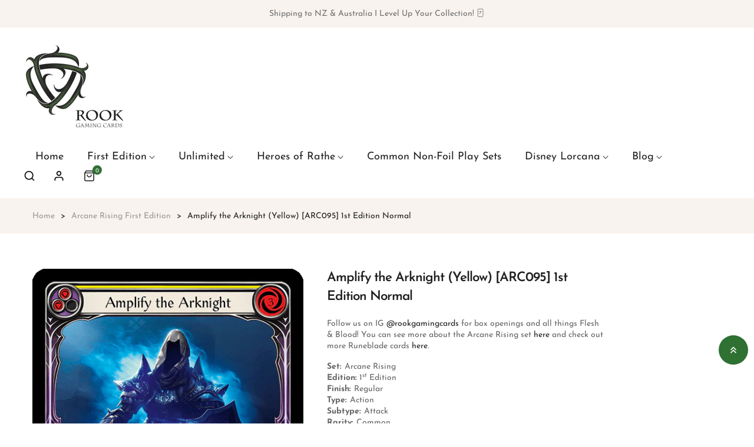

--- FILE ---
content_type: text/html; charset=utf-8
request_url: https://rookgaming.co.nz/products/amplify-the-arknight-yellow-arc095-1st-edition-normal
body_size: 34070
content:
<!doctype html>
<html class="no-js" lang="en">
	<head>
        <meta name="google-site-verification" content="gOpwJmvQ3do2riE_h20d7iBeCKZQ2Y_srfA31MUrCA0" />
		<meta charset="utf-8">
		<meta http-equiv="X-UA-Compatible" content="IE=edge">
		<meta name="viewport" content="width=device-width,initial-scale=1">
		<meta name="theme-color" content="">
		<link rel="canonical" href="https://rookgaming.co.nz/products/amplify-the-arknight-yellow-arc095-1st-edition-normal">
		<link rel="preconnect" href="https://cdn.shopify.com" crossorigin>
		
			<link rel="shortcut icon" href="//rookgaming.co.nz/cdn/shop/files/Rook-Gaming-Favicon-Logo_32x32.png?v=1685231460" type="image/png">
			<!-- iPad icons -->
			<link rel="apple-touch-icon-precomposed" href="//rookgaming.co.nz/cdn/shop/files/Rook-Gaming-Favicon-Logo_48x48.png?v=1685231460" type="image/png">
			<link rel="nokia-touch-icon" href="//rookgaming.co.nz/cdn/shop/files/Rook-Gaming-Favicon-Logo_48x48.png?v=1685231460" type="image/png">
		
<link rel="preconnect" href="https://fonts.shopifycdn.com" crossorigin><title>Rook Gaming</title>

		
			<meta name="description" content="Amplify the Arknight (Yellow) I Arcane Rising I First Edition I Flesh and Blood I Legend Story Studios I Rook Gaming Online Flesh &amp; Blood Singles NZ">
		

		

<meta property="og:site_name" content="Rook Gaming">
<meta property="og:url" content="https://rookgaming.co.nz/products/amplify-the-arknight-yellow-arc095-1st-edition-normal">
<meta property="og:title" content="Amplify the Arknight (Yellow) [ARC095] 1st Edition Normal">
<meta property="og:type" content="product">
<meta property="og:description" content="Amplify the Arknight (Yellow) I Arcane Rising I First Edition I Flesh and Blood I Legend Story Studios I Rook Gaming Online Flesh &amp; Blood Singles NZ"><meta property="og:image" content="http://rookgaming.co.nz/cdn/shop/products/Amplify-the-Arknight-Yellow.png?v=1685143358">
  <meta property="og:image:secure_url" content="https://rookgaming.co.nz/cdn/shop/products/Amplify-the-Arknight-Yellow.png?v=1685143358">
  <meta property="og:image:width" content="450">
  <meta property="og:image:height" content="628"><meta property="og:price:amount" content="0.60">
  <meta property="og:price:currency" content="NZD"><meta name="twitter:card" content="summary_large_image">
<meta name="twitter:title" content="Amplify the Arknight (Yellow) [ARC095] 1st Edition Normal">
<meta name="twitter:description" content="Amplify the Arknight (Yellow) I Arcane Rising I First Edition I Flesh and Blood I Legend Story Studios I Rook Gaming Online Flesh &amp; Blood Singles NZ">

		<link rel="stylesheet" href="//rookgaming.co.nz/cdn/shop/t/2/assets/component-predictive-search.css?v=77213672833749231241685127684" media="print" onload="this.media='all'"><link href="//rookgaming.co.nz/cdn/shop/t/2/assets/bootstrap.css?v=139594685204792284741685127684" rel="stylesheet" type="text/css" media="all" />
<link href="//rookgaming.co.nz/cdn/shop/t/2/assets/theme.css?v=167532261270337285351685127685" rel="stylesheet" type="text/css" media="all" />	
<link href="//rookgaming.co.nz/cdn/shop/t/2/assets/vendor.min.css?v=16871426716420721791685127685" rel="stylesheet" type="text/css" media="all" />
		<script>
  window.vela = window.vela || {};
  vela.strings = {
    shop_money_with_currency_format: "${{amount}} NZD",
    shop_money_format: "${{amount}}",
    currency: "NZD",
    moneyFormat: "${{amount}}",
    zoomClose: "Close (Esc)",
    zoomPrev: "Previous (Left arrow key)",
    zoomNext: "Next (Right arrow key)",
    productSlideLabel: "Slide [slide_number] of [slide_max].",
    countdownDays: "Days",
    countdownHours: "Hours",
    countdownMinutes: "Mins",
    countdownSeconds: "Secs",
    countdownFinish: "This offer has expired!",
    addToCart: "Add to Cart",
    soldOut: "Sold Out",
    unavailable: "Unavailable",
    inStock: "In stock",
    outStock: "Out of stock",
    cartEmpty: "Your cart is empty",
    cartCookies: "Enable cookies to use the shopping cart",
    newsletterSuccess: "Thanks for subscribing"
  };
  vela.settings = {
    currencies: false,
    cartType: "drawer",
    enableReview: false,
    enablePreLoading: true,
    enableQuickView: true,
    quickViewVariantType: "radio",
    quickViewColorSwatch: false,
    quickViewImageSwatch: false,
    fileURL: "//rookgaming.co.nz/cdn/shop/files/"
  };
  vela.loading = '<div class="vela-loading"><div class="vela-loading__icon"><span></span><span></span><span></span><span></span></div></div>';
</script><script src="//rookgaming.co.nz/cdn/shop/t/2/assets/vendor.js?v=162714921228786800891685127685" type="text/javascript"></script>
			<script src="//rookgaming.co.nz/cdn/shop/t/2/assets/global.js?v=21811310825093535331685127685" defer="defer"></script>
		<script>window.performance && window.performance.mark && window.performance.mark('shopify.content_for_header.start');</script><meta name="facebook-domain-verification" content="y1p1gfhoxx8sv23z76scfzegpj5l2b">
<meta id="shopify-digital-wallet" name="shopify-digital-wallet" content="/76670337297/digital_wallets/dialog">
<meta name="shopify-checkout-api-token" content="fae4cc850c4911ba6257d336af69256c">
<meta id="in-context-paypal-metadata" data-shop-id="76670337297" data-venmo-supported="false" data-environment="production" data-locale="en_US" data-paypal-v4="true" data-currency="NZD">
<link rel="alternate" type="application/json+oembed" href="https://rookgaming.co.nz/products/amplify-the-arknight-yellow-arc095-1st-edition-normal.oembed">
<script async="async" src="/checkouts/internal/preloads.js?locale=en-NZ"></script>
<link rel="preconnect" href="https://shop.app" crossorigin="anonymous">
<script async="async" src="https://shop.app/checkouts/internal/preloads.js?locale=en-NZ&shop_id=76670337297" crossorigin="anonymous"></script>
<script id="apple-pay-shop-capabilities" type="application/json">{"shopId":76670337297,"countryCode":"NZ","currencyCode":"NZD","merchantCapabilities":["supports3DS"],"merchantId":"gid:\/\/shopify\/Shop\/76670337297","merchantName":"Rook Gaming","requiredBillingContactFields":["postalAddress","email","phone"],"requiredShippingContactFields":["postalAddress","email","phone"],"shippingType":"shipping","supportedNetworks":["visa","masterCard","amex","jcb"],"total":{"type":"pending","label":"Rook Gaming","amount":"1.00"},"shopifyPaymentsEnabled":true,"supportsSubscriptions":true}</script>
<script id="shopify-features" type="application/json">{"accessToken":"fae4cc850c4911ba6257d336af69256c","betas":["rich-media-storefront-analytics"],"domain":"rookgaming.co.nz","predictiveSearch":true,"shopId":76670337297,"locale":"en"}</script>
<script>var Shopify = Shopify || {};
Shopify.shop = "e734ef.myshopify.com";
Shopify.locale = "en";
Shopify.currency = {"active":"NZD","rate":"1.0"};
Shopify.country = "NZ";
Shopify.theme = {"name":"Rook June 2023 - Cosmetic-home2","id":150304030993,"schema_name":"Outstock_cosmetic","schema_version":"4.3.0","theme_store_id":null,"role":"main"};
Shopify.theme.handle = "null";
Shopify.theme.style = {"id":null,"handle":null};
Shopify.cdnHost = "rookgaming.co.nz/cdn";
Shopify.routes = Shopify.routes || {};
Shopify.routes.root = "/";</script>
<script type="module">!function(o){(o.Shopify=o.Shopify||{}).modules=!0}(window);</script>
<script>!function(o){function n(){var o=[];function n(){o.push(Array.prototype.slice.apply(arguments))}return n.q=o,n}var t=o.Shopify=o.Shopify||{};t.loadFeatures=n(),t.autoloadFeatures=n()}(window);</script>
<script>
  window.ShopifyPay = window.ShopifyPay || {};
  window.ShopifyPay.apiHost = "shop.app\/pay";
  window.ShopifyPay.redirectState = null;
</script>
<script id="shop-js-analytics" type="application/json">{"pageType":"product"}</script>
<script defer="defer" async type="module" src="//rookgaming.co.nz/cdn/shopifycloud/shop-js/modules/v2/client.init-shop-cart-sync_BT-GjEfc.en.esm.js"></script>
<script defer="defer" async type="module" src="//rookgaming.co.nz/cdn/shopifycloud/shop-js/modules/v2/chunk.common_D58fp_Oc.esm.js"></script>
<script defer="defer" async type="module" src="//rookgaming.co.nz/cdn/shopifycloud/shop-js/modules/v2/chunk.modal_xMitdFEc.esm.js"></script>
<script type="module">
  await import("//rookgaming.co.nz/cdn/shopifycloud/shop-js/modules/v2/client.init-shop-cart-sync_BT-GjEfc.en.esm.js");
await import("//rookgaming.co.nz/cdn/shopifycloud/shop-js/modules/v2/chunk.common_D58fp_Oc.esm.js");
await import("//rookgaming.co.nz/cdn/shopifycloud/shop-js/modules/v2/chunk.modal_xMitdFEc.esm.js");

  window.Shopify.SignInWithShop?.initShopCartSync?.({"fedCMEnabled":true,"windoidEnabled":true});

</script>
<script>
  window.Shopify = window.Shopify || {};
  if (!window.Shopify.featureAssets) window.Shopify.featureAssets = {};
  window.Shopify.featureAssets['shop-js'] = {"shop-cart-sync":["modules/v2/client.shop-cart-sync_DZOKe7Ll.en.esm.js","modules/v2/chunk.common_D58fp_Oc.esm.js","modules/v2/chunk.modal_xMitdFEc.esm.js"],"init-fed-cm":["modules/v2/client.init-fed-cm_B6oLuCjv.en.esm.js","modules/v2/chunk.common_D58fp_Oc.esm.js","modules/v2/chunk.modal_xMitdFEc.esm.js"],"shop-cash-offers":["modules/v2/client.shop-cash-offers_D2sdYoxE.en.esm.js","modules/v2/chunk.common_D58fp_Oc.esm.js","modules/v2/chunk.modal_xMitdFEc.esm.js"],"shop-login-button":["modules/v2/client.shop-login-button_QeVjl5Y3.en.esm.js","modules/v2/chunk.common_D58fp_Oc.esm.js","modules/v2/chunk.modal_xMitdFEc.esm.js"],"pay-button":["modules/v2/client.pay-button_DXTOsIq6.en.esm.js","modules/v2/chunk.common_D58fp_Oc.esm.js","modules/v2/chunk.modal_xMitdFEc.esm.js"],"shop-button":["modules/v2/client.shop-button_DQZHx9pm.en.esm.js","modules/v2/chunk.common_D58fp_Oc.esm.js","modules/v2/chunk.modal_xMitdFEc.esm.js"],"avatar":["modules/v2/client.avatar_BTnouDA3.en.esm.js"],"init-windoid":["modules/v2/client.init-windoid_CR1B-cfM.en.esm.js","modules/v2/chunk.common_D58fp_Oc.esm.js","modules/v2/chunk.modal_xMitdFEc.esm.js"],"init-shop-for-new-customer-accounts":["modules/v2/client.init-shop-for-new-customer-accounts_C_vY_xzh.en.esm.js","modules/v2/client.shop-login-button_QeVjl5Y3.en.esm.js","modules/v2/chunk.common_D58fp_Oc.esm.js","modules/v2/chunk.modal_xMitdFEc.esm.js"],"init-shop-email-lookup-coordinator":["modules/v2/client.init-shop-email-lookup-coordinator_BI7n9ZSv.en.esm.js","modules/v2/chunk.common_D58fp_Oc.esm.js","modules/v2/chunk.modal_xMitdFEc.esm.js"],"init-shop-cart-sync":["modules/v2/client.init-shop-cart-sync_BT-GjEfc.en.esm.js","modules/v2/chunk.common_D58fp_Oc.esm.js","modules/v2/chunk.modal_xMitdFEc.esm.js"],"shop-toast-manager":["modules/v2/client.shop-toast-manager_DiYdP3xc.en.esm.js","modules/v2/chunk.common_D58fp_Oc.esm.js","modules/v2/chunk.modal_xMitdFEc.esm.js"],"init-customer-accounts":["modules/v2/client.init-customer-accounts_D9ZNqS-Q.en.esm.js","modules/v2/client.shop-login-button_QeVjl5Y3.en.esm.js","modules/v2/chunk.common_D58fp_Oc.esm.js","modules/v2/chunk.modal_xMitdFEc.esm.js"],"init-customer-accounts-sign-up":["modules/v2/client.init-customer-accounts-sign-up_iGw4briv.en.esm.js","modules/v2/client.shop-login-button_QeVjl5Y3.en.esm.js","modules/v2/chunk.common_D58fp_Oc.esm.js","modules/v2/chunk.modal_xMitdFEc.esm.js"],"shop-follow-button":["modules/v2/client.shop-follow-button_CqMgW2wH.en.esm.js","modules/v2/chunk.common_D58fp_Oc.esm.js","modules/v2/chunk.modal_xMitdFEc.esm.js"],"checkout-modal":["modules/v2/client.checkout-modal_xHeaAweL.en.esm.js","modules/v2/chunk.common_D58fp_Oc.esm.js","modules/v2/chunk.modal_xMitdFEc.esm.js"],"shop-login":["modules/v2/client.shop-login_D91U-Q7h.en.esm.js","modules/v2/chunk.common_D58fp_Oc.esm.js","modules/v2/chunk.modal_xMitdFEc.esm.js"],"lead-capture":["modules/v2/client.lead-capture_BJmE1dJe.en.esm.js","modules/v2/chunk.common_D58fp_Oc.esm.js","modules/v2/chunk.modal_xMitdFEc.esm.js"],"payment-terms":["modules/v2/client.payment-terms_Ci9AEqFq.en.esm.js","modules/v2/chunk.common_D58fp_Oc.esm.js","modules/v2/chunk.modal_xMitdFEc.esm.js"]};
</script>
<script>(function() {
  var isLoaded = false;
  function asyncLoad() {
    if (isLoaded) return;
    isLoaded = true;
    var urls = ["https:\/\/cdn.nfcube.com\/instafeed-103bc4fb1b3ef06383fd300247cb2aaf.js?shop=e734ef.myshopify.com"];
    for (var i = 0; i < urls.length; i++) {
      var s = document.createElement('script');
      s.type = 'text/javascript';
      s.async = true;
      s.src = urls[i];
      var x = document.getElementsByTagName('script')[0];
      x.parentNode.insertBefore(s, x);
    }
  };
  if(window.attachEvent) {
    window.attachEvent('onload', asyncLoad);
  } else {
    window.addEventListener('load', asyncLoad, false);
  }
})();</script>
<script id="__st">var __st={"a":76670337297,"offset":46800,"reqid":"b5d7a3d8-2caf-444d-a2f4-4766ca5ad4c7-1769520262","pageurl":"rookgaming.co.nz\/products\/amplify-the-arknight-yellow-arc095-1st-edition-normal","u":"2ba5ec74b3ad","p":"product","rtyp":"product","rid":8425171714321};</script>
<script>window.ShopifyPaypalV4VisibilityTracking = true;</script>
<script id="captcha-bootstrap">!function(){'use strict';const t='contact',e='account',n='new_comment',o=[[t,t],['blogs',n],['comments',n],[t,'customer']],c=[[e,'customer_login'],[e,'guest_login'],[e,'recover_customer_password'],[e,'create_customer']],r=t=>t.map((([t,e])=>`form[action*='/${t}']:not([data-nocaptcha='true']) input[name='form_type'][value='${e}']`)).join(','),a=t=>()=>t?[...document.querySelectorAll(t)].map((t=>t.form)):[];function s(){const t=[...o],e=r(t);return a(e)}const i='password',u='form_key',d=['recaptcha-v3-token','g-recaptcha-response','h-captcha-response',i],f=()=>{try{return window.sessionStorage}catch{return}},m='__shopify_v',_=t=>t.elements[u];function p(t,e,n=!1){try{const o=window.sessionStorage,c=JSON.parse(o.getItem(e)),{data:r}=function(t){const{data:e,action:n}=t;return t[m]||n?{data:e,action:n}:{data:t,action:n}}(c);for(const[e,n]of Object.entries(r))t.elements[e]&&(t.elements[e].value=n);n&&o.removeItem(e)}catch(o){console.error('form repopulation failed',{error:o})}}const l='form_type',E='cptcha';function T(t){t.dataset[E]=!0}const w=window,h=w.document,L='Shopify',v='ce_forms',y='captcha';let A=!1;((t,e)=>{const n=(g='f06e6c50-85a8-45c8-87d0-21a2b65856fe',I='https://cdn.shopify.com/shopifycloud/storefront-forms-hcaptcha/ce_storefront_forms_captcha_hcaptcha.v1.5.2.iife.js',D={infoText:'Protected by hCaptcha',privacyText:'Privacy',termsText:'Terms'},(t,e,n)=>{const o=w[L][v],c=o.bindForm;if(c)return c(t,g,e,D).then(n);var r;o.q.push([[t,g,e,D],n]),r=I,A||(h.body.append(Object.assign(h.createElement('script'),{id:'captcha-provider',async:!0,src:r})),A=!0)});var g,I,D;w[L]=w[L]||{},w[L][v]=w[L][v]||{},w[L][v].q=[],w[L][y]=w[L][y]||{},w[L][y].protect=function(t,e){n(t,void 0,e),T(t)},Object.freeze(w[L][y]),function(t,e,n,w,h,L){const[v,y,A,g]=function(t,e,n){const i=e?o:[],u=t?c:[],d=[...i,...u],f=r(d),m=r(i),_=r(d.filter((([t,e])=>n.includes(e))));return[a(f),a(m),a(_),s()]}(w,h,L),I=t=>{const e=t.target;return e instanceof HTMLFormElement?e:e&&e.form},D=t=>v().includes(t);t.addEventListener('submit',(t=>{const e=I(t);if(!e)return;const n=D(e)&&!e.dataset.hcaptchaBound&&!e.dataset.recaptchaBound,o=_(e),c=g().includes(e)&&(!o||!o.value);(n||c)&&t.preventDefault(),c&&!n&&(function(t){try{if(!f())return;!function(t){const e=f();if(!e)return;const n=_(t);if(!n)return;const o=n.value;o&&e.removeItem(o)}(t);const e=Array.from(Array(32),(()=>Math.random().toString(36)[2])).join('');!function(t,e){_(t)||t.append(Object.assign(document.createElement('input'),{type:'hidden',name:u})),t.elements[u].value=e}(t,e),function(t,e){const n=f();if(!n)return;const o=[...t.querySelectorAll(`input[type='${i}']`)].map((({name:t})=>t)),c=[...d,...o],r={};for(const[a,s]of new FormData(t).entries())c.includes(a)||(r[a]=s);n.setItem(e,JSON.stringify({[m]:1,action:t.action,data:r}))}(t,e)}catch(e){console.error('failed to persist form',e)}}(e),e.submit())}));const S=(t,e)=>{t&&!t.dataset[E]&&(n(t,e.some((e=>e===t))),T(t))};for(const o of['focusin','change'])t.addEventListener(o,(t=>{const e=I(t);D(e)&&S(e,y())}));const B=e.get('form_key'),M=e.get(l),P=B&&M;t.addEventListener('DOMContentLoaded',(()=>{const t=y();if(P)for(const e of t)e.elements[l].value===M&&p(e,B);[...new Set([...A(),...v().filter((t=>'true'===t.dataset.shopifyCaptcha))])].forEach((e=>S(e,t)))}))}(h,new URLSearchParams(w.location.search),n,t,e,['guest_login'])})(!0,!0)}();</script>
<script integrity="sha256-4kQ18oKyAcykRKYeNunJcIwy7WH5gtpwJnB7kiuLZ1E=" data-source-attribution="shopify.loadfeatures" defer="defer" src="//rookgaming.co.nz/cdn/shopifycloud/storefront/assets/storefront/load_feature-a0a9edcb.js" crossorigin="anonymous"></script>
<script crossorigin="anonymous" defer="defer" src="//rookgaming.co.nz/cdn/shopifycloud/storefront/assets/shopify_pay/storefront-65b4c6d7.js?v=20250812"></script>
<script data-source-attribution="shopify.dynamic_checkout.dynamic.init">var Shopify=Shopify||{};Shopify.PaymentButton=Shopify.PaymentButton||{isStorefrontPortableWallets:!0,init:function(){window.Shopify.PaymentButton.init=function(){};var t=document.createElement("script");t.src="https://rookgaming.co.nz/cdn/shopifycloud/portable-wallets/latest/portable-wallets.en.js",t.type="module",document.head.appendChild(t)}};
</script>
<script data-source-attribution="shopify.dynamic_checkout.buyer_consent">
  function portableWalletsHideBuyerConsent(e){var t=document.getElementById("shopify-buyer-consent"),n=document.getElementById("shopify-subscription-policy-button");t&&n&&(t.classList.add("hidden"),t.setAttribute("aria-hidden","true"),n.removeEventListener("click",e))}function portableWalletsShowBuyerConsent(e){var t=document.getElementById("shopify-buyer-consent"),n=document.getElementById("shopify-subscription-policy-button");t&&n&&(t.classList.remove("hidden"),t.removeAttribute("aria-hidden"),n.addEventListener("click",e))}window.Shopify?.PaymentButton&&(window.Shopify.PaymentButton.hideBuyerConsent=portableWalletsHideBuyerConsent,window.Shopify.PaymentButton.showBuyerConsent=portableWalletsShowBuyerConsent);
</script>
<script data-source-attribution="shopify.dynamic_checkout.cart.bootstrap">document.addEventListener("DOMContentLoaded",(function(){function t(){return document.querySelector("shopify-accelerated-checkout-cart, shopify-accelerated-checkout")}if(t())Shopify.PaymentButton.init();else{new MutationObserver((function(e,n){t()&&(Shopify.PaymentButton.init(),n.disconnect())})).observe(document.body,{childList:!0,subtree:!0})}}));
</script>
<link id="shopify-accelerated-checkout-styles" rel="stylesheet" media="screen" href="https://rookgaming.co.nz/cdn/shopifycloud/portable-wallets/latest/accelerated-checkout-backwards-compat.css" crossorigin="anonymous">
<style id="shopify-accelerated-checkout-cart">
        #shopify-buyer-consent {
  margin-top: 1em;
  display: inline-block;
  width: 100%;
}

#shopify-buyer-consent.hidden {
  display: none;
}

#shopify-subscription-policy-button {
  background: none;
  border: none;
  padding: 0;
  text-decoration: underline;
  font-size: inherit;
  cursor: pointer;
}

#shopify-subscription-policy-button::before {
  box-shadow: none;
}

      </style>
<script id="sections-script" data-sections="product-recommendations" defer="defer" src="//rookgaming.co.nz/cdn/shop/t/2/compiled_assets/scripts.js?v=1377"></script>
<script>window.performance && window.performance.mark && window.performance.mark('shopify.content_for_header.end');</script>

		<style data-shopify>
      @font-face {
  font-family: "Josefin Sans";
  font-weight: 400;
  font-style: normal;
  font-display: swap;
  src: url("//rookgaming.co.nz/cdn/fonts/josefin_sans/josefinsans_n4.70f7efd699799949e6d9f99bc20843a2c86a2e0f.woff2") format("woff2"),
       url("//rookgaming.co.nz/cdn/fonts/josefin_sans/josefinsans_n4.35d308a1bdf56e5556bc2ac79702c721e4e2e983.woff") format("woff");
}

      @font-face {
  font-family: "Josefin Sans";
  font-weight: 700;
  font-style: normal;
  font-display: swap;
  src: url("//rookgaming.co.nz/cdn/fonts/josefin_sans/josefinsans_n7.4edc746dce14b53e39df223fba72d5f37c3d525d.woff2") format("woff2"),
       url("//rookgaming.co.nz/cdn/fonts/josefin_sans/josefinsans_n7.051568b12ab464ee8f0241094cdd7a1c80fbd08d.woff") format("woff");
}

      @font-face {
  font-family: "Josefin Sans";
  font-weight: 500;
  font-style: normal;
  font-display: swap;
  src: url("//rookgaming.co.nz/cdn/fonts/josefin_sans/josefinsans_n5.72427d78743bbf3591b498f66ad0f8361904dc4d.woff2") format("woff2"),
       url("//rookgaming.co.nz/cdn/fonts/josefin_sans/josefinsans_n5.15e133f4dfd3ea9ee7de5283759b87e9708721ae.woff") format("woff");
}

      @font-face {
  font-family: "Josefin Sans";
  font-weight: 300;
  font-style: normal;
  font-display: swap;
  src: url("//rookgaming.co.nz/cdn/fonts/josefin_sans/josefinsans_n3.374d5f789b55dc43ab676daa4d4b2e3218eb6d25.woff2") format("woff2"),
       url("//rookgaming.co.nz/cdn/fonts/josefin_sans/josefinsans_n3.96e999b56a2455ae25366c2fa92b6bd8280af01a.woff") format("woff");
}

      @font-face {
  font-family: "Josefin Sans";
  font-weight: 600;
  font-style: normal;
  font-display: swap;
  src: url("//rookgaming.co.nz/cdn/fonts/josefin_sans/josefinsans_n6.afe095792949c54ae236c64ec95a9caea4be35d6.woff2") format("woff2"),
       url("//rookgaming.co.nz/cdn/fonts/josefin_sans/josefinsans_n6.0ea222c12f299e43fa61b9245ec23b623ebeb1e9.woff") format("woff");
}

      :root {
        --font-body-family: "Josefin Sans", sans-serif;
        --font-body-style: normal;
        --font-body-weight: 400;

        --font-heading-family: "Josefin Sans", sans-serif;
        --font-heading-style: normal;
        --font-heading-weight: 600;--font-special-family:    var(--font-body-family);--font-size-heading: 18px;
		--font-size-heading-mobile: 14px;;

		--font-size-base: 14px;
		--primary: #2f7033;
		--primary-light: rgba(47, 112, 51, 0.7);
		--secondary: #222222;
		--body-color: #666666;
		--body-color-light: #999999;
		
		--body-bg: #ffffff;
		--heading-color: #201f1f;
		--color-link: #201f1f;
		--color-link-hover: var(--primary);
		--border-color: #e1e1e1;
    	--shadow: 0px 6px 15px rgba(0, 0, 0, .12);
		--button-border-radius: 30px;
		--header-color: #333333;
		--header-bg: #ffffff;
		--footer-heading-color: #201f1f;
		--footer-color: #54504f;
		--footer-link: #54504f;
		--footer-link-hover: #2f7033;
		--footer-bg: #ffffff;
		--color-copyright-bg: #f8f3ef;
		--color-copyright: #54504f;
	
		--menu-font-size: 18px;
		--menu-dropdown-font-size: 16px;
		--menu-bg: rgba(0,0,0,0);
		--menu-color: #222222;
		--menu-hover-color: #2f7033;
		--menu-dropdown-bg: #ffffff;
		--menu-dropdown-color: #666666;
		--menu-dropdown-hover-color: #2f7033;

		--breadcrumb-bg: var(--body-bg);
		--breadcrumb-heading-color: var(--heading-color);
		--breadcrumb-color: var(--heading-color);
		--breadcrumb-color-link: var(--heading-color);

		--btn-default-color: #222222;
		--btn-default-border-color: #222222;
		--btn-default-bg-color: #ffffff;
		--btn-default-hover-color: #fff;
		--btn-default-hover-border-color: #2f7033;
		--btn-default-hover-bg-color: #2f7033;

		--image-border: url(//rookgaming.co.nz/cdn/shop/t/2/assets/img_border.png?v=126425714192162982101745040860);
		
		--product-name-color: var(--heading-color);
		--product-name-hover-color: var(--primary);

		
		--bs-body-font-family: var(--font-body-family);
		--bs-body-font-size: var(--font-size-base);
		--bs-body-color: #666666;
		--bs-body-bg: #ffffff;
		--bs-primary: #2f7033;
		--bs-primary-rgb: 47, 112, 51
	
}

	  	
    </style>
<link rel="preload" as="font" href="//rookgaming.co.nz/cdn/fonts/josefin_sans/josefinsans_n4.70f7efd699799949e6d9f99bc20843a2c86a2e0f.woff2" type="font/woff2" crossorigin><link rel="preload" as="font" href="//rookgaming.co.nz/cdn/fonts/josefin_sans/josefinsans_n6.afe095792949c54ae236c64ec95a9caea4be35d6.woff2" type="font/woff2" crossorigin><script>document.documentElement.className = document.documentElement.className.replace('no-js', 'js');</script>
	<meta name="msvalidate.01" content="54D707A49EA722866C17D741780C91C1" /><link href="https://monorail-edge.shopifysvc.com" rel="dns-prefetch">
<script>(function(){if ("sendBeacon" in navigator && "performance" in window) {try {var session_token_from_headers = performance.getEntriesByType('navigation')[0].serverTiming.find(x => x.name == '_s').description;} catch {var session_token_from_headers = undefined;}var session_cookie_matches = document.cookie.match(/_shopify_s=([^;]*)/);var session_token_from_cookie = session_cookie_matches && session_cookie_matches.length === 2 ? session_cookie_matches[1] : "";var session_token = session_token_from_headers || session_token_from_cookie || "";function handle_abandonment_event(e) {var entries = performance.getEntries().filter(function(entry) {return /monorail-edge.shopifysvc.com/.test(entry.name);});if (!window.abandonment_tracked && entries.length === 0) {window.abandonment_tracked = true;var currentMs = Date.now();var navigation_start = performance.timing.navigationStart;var payload = {shop_id: 76670337297,url: window.location.href,navigation_start,duration: currentMs - navigation_start,session_token,page_type: "product"};window.navigator.sendBeacon("https://monorail-edge.shopifysvc.com/v1/produce", JSON.stringify({schema_id: "online_store_buyer_site_abandonment/1.1",payload: payload,metadata: {event_created_at_ms: currentMs,event_sent_at_ms: currentMs}}));}}window.addEventListener('pagehide', handle_abandonment_event);}}());</script>
<script id="web-pixels-manager-setup">(function e(e,d,r,n,o){if(void 0===o&&(o={}),!Boolean(null===(a=null===(i=window.Shopify)||void 0===i?void 0:i.analytics)||void 0===a?void 0:a.replayQueue)){var i,a;window.Shopify=window.Shopify||{};var t=window.Shopify;t.analytics=t.analytics||{};var s=t.analytics;s.replayQueue=[],s.publish=function(e,d,r){return s.replayQueue.push([e,d,r]),!0};try{self.performance.mark("wpm:start")}catch(e){}var l=function(){var e={modern:/Edge?\/(1{2}[4-9]|1[2-9]\d|[2-9]\d{2}|\d{4,})\.\d+(\.\d+|)|Firefox\/(1{2}[4-9]|1[2-9]\d|[2-9]\d{2}|\d{4,})\.\d+(\.\d+|)|Chrom(ium|e)\/(9{2}|\d{3,})\.\d+(\.\d+|)|(Maci|X1{2}).+ Version\/(15\.\d+|(1[6-9]|[2-9]\d|\d{3,})\.\d+)([,.]\d+|)( \(\w+\)|)( Mobile\/\w+|) Safari\/|Chrome.+OPR\/(9{2}|\d{3,})\.\d+\.\d+|(CPU[ +]OS|iPhone[ +]OS|CPU[ +]iPhone|CPU IPhone OS|CPU iPad OS)[ +]+(15[._]\d+|(1[6-9]|[2-9]\d|\d{3,})[._]\d+)([._]\d+|)|Android:?[ /-](13[3-9]|1[4-9]\d|[2-9]\d{2}|\d{4,})(\.\d+|)(\.\d+|)|Android.+Firefox\/(13[5-9]|1[4-9]\d|[2-9]\d{2}|\d{4,})\.\d+(\.\d+|)|Android.+Chrom(ium|e)\/(13[3-9]|1[4-9]\d|[2-9]\d{2}|\d{4,})\.\d+(\.\d+|)|SamsungBrowser\/([2-9]\d|\d{3,})\.\d+/,legacy:/Edge?\/(1[6-9]|[2-9]\d|\d{3,})\.\d+(\.\d+|)|Firefox\/(5[4-9]|[6-9]\d|\d{3,})\.\d+(\.\d+|)|Chrom(ium|e)\/(5[1-9]|[6-9]\d|\d{3,})\.\d+(\.\d+|)([\d.]+$|.*Safari\/(?![\d.]+ Edge\/[\d.]+$))|(Maci|X1{2}).+ Version\/(10\.\d+|(1[1-9]|[2-9]\d|\d{3,})\.\d+)([,.]\d+|)( \(\w+\)|)( Mobile\/\w+|) Safari\/|Chrome.+OPR\/(3[89]|[4-9]\d|\d{3,})\.\d+\.\d+|(CPU[ +]OS|iPhone[ +]OS|CPU[ +]iPhone|CPU IPhone OS|CPU iPad OS)[ +]+(10[._]\d+|(1[1-9]|[2-9]\d|\d{3,})[._]\d+)([._]\d+|)|Android:?[ /-](13[3-9]|1[4-9]\d|[2-9]\d{2}|\d{4,})(\.\d+|)(\.\d+|)|Mobile Safari.+OPR\/([89]\d|\d{3,})\.\d+\.\d+|Android.+Firefox\/(13[5-9]|1[4-9]\d|[2-9]\d{2}|\d{4,})\.\d+(\.\d+|)|Android.+Chrom(ium|e)\/(13[3-9]|1[4-9]\d|[2-9]\d{2}|\d{4,})\.\d+(\.\d+|)|Android.+(UC? ?Browser|UCWEB|U3)[ /]?(15\.([5-9]|\d{2,})|(1[6-9]|[2-9]\d|\d{3,})\.\d+)\.\d+|SamsungBrowser\/(5\.\d+|([6-9]|\d{2,})\.\d+)|Android.+MQ{2}Browser\/(14(\.(9|\d{2,})|)|(1[5-9]|[2-9]\d|\d{3,})(\.\d+|))(\.\d+|)|K[Aa][Ii]OS\/(3\.\d+|([4-9]|\d{2,})\.\d+)(\.\d+|)/},d=e.modern,r=e.legacy,n=navigator.userAgent;return n.match(d)?"modern":n.match(r)?"legacy":"unknown"}(),u="modern"===l?"modern":"legacy",c=(null!=n?n:{modern:"",legacy:""})[u],f=function(e){return[e.baseUrl,"/wpm","/b",e.hashVersion,"modern"===e.buildTarget?"m":"l",".js"].join("")}({baseUrl:d,hashVersion:r,buildTarget:u}),m=function(e){var d=e.version,r=e.bundleTarget,n=e.surface,o=e.pageUrl,i=e.monorailEndpoint;return{emit:function(e){var a=e.status,t=e.errorMsg,s=(new Date).getTime(),l=JSON.stringify({metadata:{event_sent_at_ms:s},events:[{schema_id:"web_pixels_manager_load/3.1",payload:{version:d,bundle_target:r,page_url:o,status:a,surface:n,error_msg:t},metadata:{event_created_at_ms:s}}]});if(!i)return console&&console.warn&&console.warn("[Web Pixels Manager] No Monorail endpoint provided, skipping logging."),!1;try{return self.navigator.sendBeacon.bind(self.navigator)(i,l)}catch(e){}var u=new XMLHttpRequest;try{return u.open("POST",i,!0),u.setRequestHeader("Content-Type","text/plain"),u.send(l),!0}catch(e){return console&&console.warn&&console.warn("[Web Pixels Manager] Got an unhandled error while logging to Monorail."),!1}}}}({version:r,bundleTarget:l,surface:e.surface,pageUrl:self.location.href,monorailEndpoint:e.monorailEndpoint});try{o.browserTarget=l,function(e){var d=e.src,r=e.async,n=void 0===r||r,o=e.onload,i=e.onerror,a=e.sri,t=e.scriptDataAttributes,s=void 0===t?{}:t,l=document.createElement("script"),u=document.querySelector("head"),c=document.querySelector("body");if(l.async=n,l.src=d,a&&(l.integrity=a,l.crossOrigin="anonymous"),s)for(var f in s)if(Object.prototype.hasOwnProperty.call(s,f))try{l.dataset[f]=s[f]}catch(e){}if(o&&l.addEventListener("load",o),i&&l.addEventListener("error",i),u)u.appendChild(l);else{if(!c)throw new Error("Did not find a head or body element to append the script");c.appendChild(l)}}({src:f,async:!0,onload:function(){if(!function(){var e,d;return Boolean(null===(d=null===(e=window.Shopify)||void 0===e?void 0:e.analytics)||void 0===d?void 0:d.initialized)}()){var d=window.webPixelsManager.init(e)||void 0;if(d){var r=window.Shopify.analytics;r.replayQueue.forEach((function(e){var r=e[0],n=e[1],o=e[2];d.publishCustomEvent(r,n,o)})),r.replayQueue=[],r.publish=d.publishCustomEvent,r.visitor=d.visitor,r.initialized=!0}}},onerror:function(){return m.emit({status:"failed",errorMsg:"".concat(f," has failed to load")})},sri:function(e){var d=/^sha384-[A-Za-z0-9+/=]+$/;return"string"==typeof e&&d.test(e)}(c)?c:"",scriptDataAttributes:o}),m.emit({status:"loading"})}catch(e){m.emit({status:"failed",errorMsg:(null==e?void 0:e.message)||"Unknown error"})}}})({shopId: 76670337297,storefrontBaseUrl: "https://rookgaming.co.nz",extensionsBaseUrl: "https://extensions.shopifycdn.com/cdn/shopifycloud/web-pixels-manager",monorailEndpoint: "https://monorail-edge.shopifysvc.com/unstable/produce_batch",surface: "storefront-renderer",enabledBetaFlags: ["2dca8a86"],webPixelsConfigList: [{"id":"1240498449","configuration":"{\"tagID\":\"2613087775571\"}","eventPayloadVersion":"v1","runtimeContext":"STRICT","scriptVersion":"18031546ee651571ed29edbe71a3550b","type":"APP","apiClientId":3009811,"privacyPurposes":["ANALYTICS","MARKETING","SALE_OF_DATA"],"dataSharingAdjustments":{"protectedCustomerApprovalScopes":["read_customer_address","read_customer_email","read_customer_name","read_customer_personal_data","read_customer_phone"]}},{"id":"1239187729","configuration":"{\"config\":\"{\\\"google_tag_ids\\\":[\\\"GT-M69FC24M\\\"],\\\"target_country\\\":\\\"ZZ\\\",\\\"gtag_events\\\":[{\\\"type\\\":\\\"view_item\\\",\\\"action_label\\\":\\\"MC-G72VJFKGPV\\\"},{\\\"type\\\":\\\"purchase\\\",\\\"action_label\\\":\\\"MC-G72VJFKGPV\\\"},{\\\"type\\\":\\\"page_view\\\",\\\"action_label\\\":\\\"MC-G72VJFKGPV\\\"}],\\\"enable_monitoring_mode\\\":false}\"}","eventPayloadVersion":"v1","runtimeContext":"OPEN","scriptVersion":"b2a88bafab3e21179ed38636efcd8a93","type":"APP","apiClientId":1780363,"privacyPurposes":[],"dataSharingAdjustments":{"protectedCustomerApprovalScopes":["read_customer_address","read_customer_email","read_customer_name","read_customer_personal_data","read_customer_phone"]}},{"id":"310575377","configuration":"{\"pixel_id\":\"2346046732210537\",\"pixel_type\":\"facebook_pixel\",\"metaapp_system_user_token\":\"-\"}","eventPayloadVersion":"v1","runtimeContext":"OPEN","scriptVersion":"ca16bc87fe92b6042fbaa3acc2fbdaa6","type":"APP","apiClientId":2329312,"privacyPurposes":["ANALYTICS","MARKETING","SALE_OF_DATA"],"dataSharingAdjustments":{"protectedCustomerApprovalScopes":["read_customer_address","read_customer_email","read_customer_name","read_customer_personal_data","read_customer_phone"]}},{"id":"shopify-app-pixel","configuration":"{}","eventPayloadVersion":"v1","runtimeContext":"STRICT","scriptVersion":"0450","apiClientId":"shopify-pixel","type":"APP","privacyPurposes":["ANALYTICS","MARKETING"]},{"id":"shopify-custom-pixel","eventPayloadVersion":"v1","runtimeContext":"LAX","scriptVersion":"0450","apiClientId":"shopify-pixel","type":"CUSTOM","privacyPurposes":["ANALYTICS","MARKETING"]}],isMerchantRequest: false,initData: {"shop":{"name":"Rook Gaming","paymentSettings":{"currencyCode":"NZD"},"myshopifyDomain":"e734ef.myshopify.com","countryCode":"NZ","storefrontUrl":"https:\/\/rookgaming.co.nz"},"customer":null,"cart":null,"checkout":null,"productVariants":[{"price":{"amount":0.6,"currencyCode":"NZD"},"product":{"title":"Amplify the Arknight (Yellow) [ARC095] 1st Edition Normal","vendor":"Rook Gaming","id":"8425171714321","untranslatedTitle":"Amplify the Arknight (Yellow) [ARC095] 1st Edition Normal","url":"\/products\/amplify-the-arknight-yellow-arc095-1st-edition-normal","type":"Flesh \u0026 Blood"},"id":"45310749016337","image":{"src":"\/\/rookgaming.co.nz\/cdn\/shop\/products\/Amplify-the-Arknight-Yellow.png?v=1685143358"},"sku":"ARC095","title":"Default Title","untranslatedTitle":"Default Title"}],"purchasingCompany":null},},"https://rookgaming.co.nz/cdn","fcfee988w5aeb613cpc8e4bc33m6693e112",{"modern":"","legacy":""},{"shopId":"76670337297","storefrontBaseUrl":"https:\/\/rookgaming.co.nz","extensionBaseUrl":"https:\/\/extensions.shopifycdn.com\/cdn\/shopifycloud\/web-pixels-manager","surface":"storefront-renderer","enabledBetaFlags":"[\"2dca8a86\"]","isMerchantRequest":"false","hashVersion":"fcfee988w5aeb613cpc8e4bc33m6693e112","publish":"custom","events":"[[\"page_viewed\",{}],[\"product_viewed\",{\"productVariant\":{\"price\":{\"amount\":0.6,\"currencyCode\":\"NZD\"},\"product\":{\"title\":\"Amplify the Arknight (Yellow) [ARC095] 1st Edition Normal\",\"vendor\":\"Rook Gaming\",\"id\":\"8425171714321\",\"untranslatedTitle\":\"Amplify the Arknight (Yellow) [ARC095] 1st Edition Normal\",\"url\":\"\/products\/amplify-the-arknight-yellow-arc095-1st-edition-normal\",\"type\":\"Flesh \u0026 Blood\"},\"id\":\"45310749016337\",\"image\":{\"src\":\"\/\/rookgaming.co.nz\/cdn\/shop\/products\/Amplify-the-Arknight-Yellow.png?v=1685143358\"},\"sku\":\"ARC095\",\"title\":\"Default Title\",\"untranslatedTitle\":\"Default Title\"}}]]"});</script><script>
  window.ShopifyAnalytics = window.ShopifyAnalytics || {};
  window.ShopifyAnalytics.meta = window.ShopifyAnalytics.meta || {};
  window.ShopifyAnalytics.meta.currency = 'NZD';
  var meta = {"product":{"id":8425171714321,"gid":"gid:\/\/shopify\/Product\/8425171714321","vendor":"Rook Gaming","type":"Flesh \u0026 Blood","handle":"amplify-the-arknight-yellow-arc095-1st-edition-normal","variants":[{"id":45310749016337,"price":60,"name":"Amplify the Arknight (Yellow) [ARC095] 1st Edition Normal","public_title":null,"sku":"ARC095"}],"remote":false},"page":{"pageType":"product","resourceType":"product","resourceId":8425171714321,"requestId":"b5d7a3d8-2caf-444d-a2f4-4766ca5ad4c7-1769520262"}};
  for (var attr in meta) {
    window.ShopifyAnalytics.meta[attr] = meta[attr];
  }
</script>
<script class="analytics">
  (function () {
    var customDocumentWrite = function(content) {
      var jquery = null;

      if (window.jQuery) {
        jquery = window.jQuery;
      } else if (window.Checkout && window.Checkout.$) {
        jquery = window.Checkout.$;
      }

      if (jquery) {
        jquery('body').append(content);
      }
    };

    var hasLoggedConversion = function(token) {
      if (token) {
        return document.cookie.indexOf('loggedConversion=' + token) !== -1;
      }
      return false;
    }

    var setCookieIfConversion = function(token) {
      if (token) {
        var twoMonthsFromNow = new Date(Date.now());
        twoMonthsFromNow.setMonth(twoMonthsFromNow.getMonth() + 2);

        document.cookie = 'loggedConversion=' + token + '; expires=' + twoMonthsFromNow;
      }
    }

    var trekkie = window.ShopifyAnalytics.lib = window.trekkie = window.trekkie || [];
    if (trekkie.integrations) {
      return;
    }
    trekkie.methods = [
      'identify',
      'page',
      'ready',
      'track',
      'trackForm',
      'trackLink'
    ];
    trekkie.factory = function(method) {
      return function() {
        var args = Array.prototype.slice.call(arguments);
        args.unshift(method);
        trekkie.push(args);
        return trekkie;
      };
    };
    for (var i = 0; i < trekkie.methods.length; i++) {
      var key = trekkie.methods[i];
      trekkie[key] = trekkie.factory(key);
    }
    trekkie.load = function(config) {
      trekkie.config = config || {};
      trekkie.config.initialDocumentCookie = document.cookie;
      var first = document.getElementsByTagName('script')[0];
      var script = document.createElement('script');
      script.type = 'text/javascript';
      script.onerror = function(e) {
        var scriptFallback = document.createElement('script');
        scriptFallback.type = 'text/javascript';
        scriptFallback.onerror = function(error) {
                var Monorail = {
      produce: function produce(monorailDomain, schemaId, payload) {
        var currentMs = new Date().getTime();
        var event = {
          schema_id: schemaId,
          payload: payload,
          metadata: {
            event_created_at_ms: currentMs,
            event_sent_at_ms: currentMs
          }
        };
        return Monorail.sendRequest("https://" + monorailDomain + "/v1/produce", JSON.stringify(event));
      },
      sendRequest: function sendRequest(endpointUrl, payload) {
        // Try the sendBeacon API
        if (window && window.navigator && typeof window.navigator.sendBeacon === 'function' && typeof window.Blob === 'function' && !Monorail.isIos12()) {
          var blobData = new window.Blob([payload], {
            type: 'text/plain'
          });

          if (window.navigator.sendBeacon(endpointUrl, blobData)) {
            return true;
          } // sendBeacon was not successful

        } // XHR beacon

        var xhr = new XMLHttpRequest();

        try {
          xhr.open('POST', endpointUrl);
          xhr.setRequestHeader('Content-Type', 'text/plain');
          xhr.send(payload);
        } catch (e) {
          console.log(e);
        }

        return false;
      },
      isIos12: function isIos12() {
        return window.navigator.userAgent.lastIndexOf('iPhone; CPU iPhone OS 12_') !== -1 || window.navigator.userAgent.lastIndexOf('iPad; CPU OS 12_') !== -1;
      }
    };
    Monorail.produce('monorail-edge.shopifysvc.com',
      'trekkie_storefront_load_errors/1.1',
      {shop_id: 76670337297,
      theme_id: 150304030993,
      app_name: "storefront",
      context_url: window.location.href,
      source_url: "//rookgaming.co.nz/cdn/s/trekkie.storefront.a804e9514e4efded663580eddd6991fcc12b5451.min.js"});

        };
        scriptFallback.async = true;
        scriptFallback.src = '//rookgaming.co.nz/cdn/s/trekkie.storefront.a804e9514e4efded663580eddd6991fcc12b5451.min.js';
        first.parentNode.insertBefore(scriptFallback, first);
      };
      script.async = true;
      script.src = '//rookgaming.co.nz/cdn/s/trekkie.storefront.a804e9514e4efded663580eddd6991fcc12b5451.min.js';
      first.parentNode.insertBefore(script, first);
    };
    trekkie.load(
      {"Trekkie":{"appName":"storefront","development":false,"defaultAttributes":{"shopId":76670337297,"isMerchantRequest":null,"themeId":150304030993,"themeCityHash":"12668493181454925505","contentLanguage":"en","currency":"NZD","eventMetadataId":"c299f6a7-4e6e-4cc6-bcda-0cadcaad9782"},"isServerSideCookieWritingEnabled":true,"monorailRegion":"shop_domain","enabledBetaFlags":["65f19447"]},"Session Attribution":{},"S2S":{"facebookCapiEnabled":true,"source":"trekkie-storefront-renderer","apiClientId":580111}}
    );

    var loaded = false;
    trekkie.ready(function() {
      if (loaded) return;
      loaded = true;

      window.ShopifyAnalytics.lib = window.trekkie;

      var originalDocumentWrite = document.write;
      document.write = customDocumentWrite;
      try { window.ShopifyAnalytics.merchantGoogleAnalytics.call(this); } catch(error) {};
      document.write = originalDocumentWrite;

      window.ShopifyAnalytics.lib.page(null,{"pageType":"product","resourceType":"product","resourceId":8425171714321,"requestId":"b5d7a3d8-2caf-444d-a2f4-4766ca5ad4c7-1769520262","shopifyEmitted":true});

      var match = window.location.pathname.match(/checkouts\/(.+)\/(thank_you|post_purchase)/)
      var token = match? match[1]: undefined;
      if (!hasLoggedConversion(token)) {
        setCookieIfConversion(token);
        window.ShopifyAnalytics.lib.track("Viewed Product",{"currency":"NZD","variantId":45310749016337,"productId":8425171714321,"productGid":"gid:\/\/shopify\/Product\/8425171714321","name":"Amplify the Arknight (Yellow) [ARC095] 1st Edition Normal","price":"0.60","sku":"ARC095","brand":"Rook Gaming","variant":null,"category":"Flesh \u0026 Blood","nonInteraction":true,"remote":false},undefined,undefined,{"shopifyEmitted":true});
      window.ShopifyAnalytics.lib.track("monorail:\/\/trekkie_storefront_viewed_product\/1.1",{"currency":"NZD","variantId":45310749016337,"productId":8425171714321,"productGid":"gid:\/\/shopify\/Product\/8425171714321","name":"Amplify the Arknight (Yellow) [ARC095] 1st Edition Normal","price":"0.60","sku":"ARC095","brand":"Rook Gaming","variant":null,"category":"Flesh \u0026 Blood","nonInteraction":true,"remote":false,"referer":"https:\/\/rookgaming.co.nz\/products\/amplify-the-arknight-yellow-arc095-1st-edition-normal"});
      }
    });


        var eventsListenerScript = document.createElement('script');
        eventsListenerScript.async = true;
        eventsListenerScript.src = "//rookgaming.co.nz/cdn/shopifycloud/storefront/assets/shop_events_listener-3da45d37.js";
        document.getElementsByTagName('head')[0].appendChild(eventsListenerScript);

})();</script>
<script
  defer
  src="https://rookgaming.co.nz/cdn/shopifycloud/perf-kit/shopify-perf-kit-3.0.4.min.js"
  data-application="storefront-renderer"
  data-shop-id="76670337297"
  data-render-region="gcp-us-east1"
  data-page-type="product"
  data-theme-instance-id="150304030993"
  data-theme-name="Outstock_cosmetic"
  data-theme-version="4.3.0"
  data-monorail-region="shop_domain"
  data-resource-timing-sampling-rate="10"
  data-shs="true"
  data-shs-beacon="true"
  data-shs-export-with-fetch="true"
  data-shs-logs-sample-rate="1"
  data-shs-beacon-endpoint="https://rookgaming.co.nz/api/collect"
></script>
</head>
<style>
@media (min-width: 749px){
    .product.grid{
    justify-content: center !important;
}
.product:not(.product--no-media):not(.featured-product) .product__media-wrapper{
    max-width: 500px !important;
}

}


</style>
	<meta name="msvalidate.01" content="54D707A49EA722866C17D741780C91C1" /><body id="amplify-the-arknight-yellow-arc095-1st-edition-normal" class="template-product "><div id="pre-loading" class="pre-loading ">
    <span class="pre-loading__bar"></span>
    <div class="vela-loading__icon"><span></span><span></span><span></span><span></span></div>
</div>
<div id="shopify-section-announcement-bar" class="shopify-section"><style data-shopify>
	.announcement-bar {
		color: #707070;
		background-color: #f8f3ef;
		font-family: var(--font-special-family);
		font-size: 14px;}
	.announcement-bar .disclosure__button {
		color: #707070;
		font-size: 14px;
	}
	.announcement-bar .text,
	.announcement-bar a {
		color: #707070;
	}
	.announcement-bar .text:hover,
	.announcement-bar a:hover {
		color: var(--primary);
	}
</style>
<div class="announcement-bar py-1">
	<div class="container">
		<div class="announcement-bar__inner d-flex justify-content-center align-items-center py-2"><div class="announcement-bar__text text-center">
					Shipping to NZ & Australia I Level Up Your Collection! 🃏
				</div></div>
	</div>
</div>
</div>
		<div id="shopify-section-header" class="shopify-section">

<header class="header">
	<div data-section-id="header" data-section-type="header-section" class="header-wrap sticky-header">
		<div class="container-fluid">
			
			<div class="header__inner" style="padding: 24px 0;">
				<div class="row g-2 py-md-1 align-items-center justify-content-between">
					<div class="header-menu-mobile d-block d-lg-none col-auto">
						<div class="d-flex d-lg-none align-items-center"><header-drawer>
    <details class="menu-drawer-container">
        <summary class="header__icon header__icon--menu header__icon--summary" aria-label="Menu">
            <svg  class="icon icon-hamburger" width="32px" viewBox="0 0 32 32" xmlns="http://www.w3.org/2000/svg" xmlns:xlink="http://www.w3.org/1999/xlink" fill="currentColor"><g><path d="M 7,16l 18,0 C 25.552,16, 26,15.552, 26,15C 26,14.448, 25.552,14, 25,14l-18,0 C 6.448,14, 6,14.448, 6,15 C 6,15.552, 6.448,16, 7,16zM 7,10l 18,0 C 25.552,10, 26,9.552, 26,9C 26,8.448, 25.552,8, 25,8l-18,0 C 6.448,8, 6,8.448, 6,9 C 6,9.552, 6.448,10, 7,10zM 7,22l 18,0 c 0.552,0, 1-0.448, 1-1c0-0.552-0.448-1-1-1l-18,0 C 6.448,20, 6,20.448, 6,21 C 6,21.552, 6.448,22, 7,22z"></path></g></svg>
            <svg   class="icon icon-close ms-1" width="28px" aria-hidden="true" focusable="false" role="presentation" viewBox="0 0 12 13" fill="none" xmlns="http://www.w3.org/2000/svg">
        <path d="M8.48627 9.32917L2.82849 3.67098" stroke="currentColor" stroke-linecap="round" stroke-linejoin="round"/>
        <path d="M2.88539 9.38504L8.42932 3.61524" stroke="currentColor" stroke-linecap="round" stroke-linejoin="round"/>
    </svg>
        </summary>
        <div id="menu-drawer" class="menu-drawer motion-reduce" tabindex="-1">
            <div class="menu-drawer__inner-container">
                <div class="menu-drawer__navigation-container">
                    <nav class="menu-drawer__navigation">
                        <ul class="menu-drawer__menu list-menu" ><li><a href="/" class="menu-drawer__menu-item list-menu__item">
                                                Home
                                            </a></li><li><details>
                                                <summary class="menu-drawer__menu-item list-menu__item">
                                                First Edition
                                                <svg  class="icon icon-arrow"  viewBox="0 0 14 10" fill="none" aria-hidden="true" focusable="false" role="presentation" xmlns="http://www.w3.org/2000/svg">
        <path fill-rule="evenodd" clip-rule="evenodd" d="M8.537.808a.5.5 0 01.817-.162l4 4a.5.5 0 010 .708l-4 4a.5.5 0 11-.708-.708L11.793 5.5H1a.5.5 0 010-1h10.793L8.646 1.354a.5.5 0 01-.109-.546z" fill="currentColor" />
    </svg>
                                                </summary>
                                                <div id="link-First Edition" class="menu-drawer__submenu motion-reduce" tabindex="-1">
                                                    <div class="menu-drawer__inner-submenu">
                                                        <button class="menu-drawer__close-button border-0 btn-secondary" aria-expanded="true">
                                                            <svg  class="icon icon-arrow"  viewBox="0 0 14 10" fill="none" aria-hidden="true" focusable="false" role="presentation" xmlns="http://www.w3.org/2000/svg">
        <path fill-rule="evenodd" clip-rule="evenodd" d="M8.537.808a.5.5 0 01.817-.162l4 4a.5.5 0 010 .708l-4 4a.5.5 0 11-.708-.708L11.793 5.5H1a.5.5 0 010-1h10.793L8.646 1.354a.5.5 0 01-.109-.546z" fill="currentColor" />
    </svg>
                                                            First Edition
                                                        </button>
                                                        <ul class="menu-drawer__menu list-menu"  tabindex="-1"><li><a href="/collections/super-slam-i-flesh-blood-singles-nz-australia" class="menu-drawer__menu-item list-menu__item focus-inset">
                                                                            Super Slam
                                                                        </a></li><li><a href="/collections/high-seas" class="menu-drawer__menu-item list-menu__item focus-inset">
                                                                            High Seas
                                                                        </a></li><li><a href="/collections/the-hunted" class="menu-drawer__menu-item list-menu__item focus-inset">
                                                                            The Hunted
                                                                        </a></li><li><a href="/collections/rosetta" class="menu-drawer__menu-item list-menu__item focus-inset">
                                                                            Rosetta
                                                                        </a></li><li><a href="/collections/part-the-mistveil" class="menu-drawer__menu-item list-menu__item focus-inset">
                                                                            Part the Mistveil
                                                                        </a></li><li><a href="/collections/heavy-hitters" class="menu-drawer__menu-item list-menu__item focus-inset">
                                                                            Heavy Hitters
                                                                        </a></li><li><a href="/collections/bright-lights" class="menu-drawer__menu-item list-menu__item focus-inset">
                                                                            Bright Lights
                                                                        </a></li><li><a href="/collections/dusk-till-dawn" class="menu-drawer__menu-item list-menu__item focus-inset">
                                                                            Dusk till Dawn
                                                                        </a></li><li><a href="/collections/outsiders-1" class="menu-drawer__menu-item list-menu__item focus-inset">
                                                                            Outsiders
                                                                        </a></li><li><a href="/collections/dynasty-first-edition" class="menu-drawer__menu-item list-menu__item focus-inset">
                                                                            Dynasty
                                                                        </a></li><li><a href="/collections/uprising-1" class="menu-drawer__menu-item list-menu__item focus-inset">
                                                                            Uprising
                                                                        </a></li><li><a href="/collections/everfest" class="menu-drawer__menu-item list-menu__item focus-inset">
                                                                            Everfest
                                                                        </a></li><li><a href="/collections/tales-of-aria-first-edition-1" class="menu-drawer__menu-item list-menu__item focus-inset">
                                                                            Tales of Aria
                                                                        </a></li><li><a href="/collections/monarch-first-edition-1" class="menu-drawer__menu-item list-menu__item focus-inset">
                                                                            Monarch
                                                                        </a></li><li><a href="/collections/crucible-of-war-first-edition-1" class="menu-drawer__menu-item list-menu__item focus-inset">
                                                                            Crucible of War
                                                                        </a></li><li><a href="/collections/arcane-rising-first-edition-1" class="menu-drawer__menu-item list-menu__item focus-inset">
                                                                            Arcane Rising
                                                                        </a></li><li><a href="/collections/welcome-to-rathe-alpha-edition" class="menu-drawer__menu-item list-menu__item focus-inset">
                                                                            Welcome to Rathe
                                                                        </a></li></ul>
                                                    </div>
                                                    </div>
                                            </details></li><li><details>
                                                <summary class="menu-drawer__menu-item list-menu__item">
                                                Unlimited
                                                <svg  class="icon icon-arrow"  viewBox="0 0 14 10" fill="none" aria-hidden="true" focusable="false" role="presentation" xmlns="http://www.w3.org/2000/svg">
        <path fill-rule="evenodd" clip-rule="evenodd" d="M8.537.808a.5.5 0 01.817-.162l4 4a.5.5 0 010 .708l-4 4a.5.5 0 11-.708-.708L11.793 5.5H1a.5.5 0 010-1h10.793L8.646 1.354a.5.5 0 01-.109-.546z" fill="currentColor" />
    </svg>
                                                </summary>
                                                <div id="link-Unlimited" class="menu-drawer__submenu motion-reduce" tabindex="-1">
                                                    <div class="menu-drawer__inner-submenu">
                                                        <button class="menu-drawer__close-button border-0 btn-secondary" aria-expanded="true">
                                                            <svg  class="icon icon-arrow"  viewBox="0 0 14 10" fill="none" aria-hidden="true" focusable="false" role="presentation" xmlns="http://www.w3.org/2000/svg">
        <path fill-rule="evenodd" clip-rule="evenodd" d="M8.537.808a.5.5 0 01.817-.162l4 4a.5.5 0 010 .708l-4 4a.5.5 0 11-.708-.708L11.793 5.5H1a.5.5 0 010-1h10.793L8.646 1.354a.5.5 0 01-.109-.546z" fill="currentColor" />
    </svg>
                                                            Unlimited
                                                        </button>
                                                        <ul class="menu-drawer__menu list-menu"  tabindex="-1"><li><a href="/collections/monarch-unlimited-1" class="menu-drawer__menu-item list-menu__item focus-inset">
                                                                            Monarch
                                                                        </a></li><li><a href="/collections/crucible-of-war-unlimited-1" class="menu-drawer__menu-item list-menu__item focus-inset">
                                                                            Crucible of War
                                                                        </a></li><li><a href="/collections/arcane-rising-unlimited-1" class="menu-drawer__menu-item list-menu__item focus-inset">
                                                                            Arcane Rising
                                                                        </a></li><li><a href="/collections/welcome-to-rathe-unlimited-1" class="menu-drawer__menu-item list-menu__item focus-inset">
                                                                            Welcome to Rathe
                                                                        </a></li></ul>
                                                    </div>
                                                    </div>
                                            </details></li><li><details>
                                                <summary class="menu-drawer__menu-item list-menu__item">
                                                Heroes of Rathe
                                                <svg  class="icon icon-arrow"  viewBox="0 0 14 10" fill="none" aria-hidden="true" focusable="false" role="presentation" xmlns="http://www.w3.org/2000/svg">
        <path fill-rule="evenodd" clip-rule="evenodd" d="M8.537.808a.5.5 0 01.817-.162l4 4a.5.5 0 010 .708l-4 4a.5.5 0 11-.708-.708L11.793 5.5H1a.5.5 0 010-1h10.793L8.646 1.354a.5.5 0 01-.109-.546z" fill="currentColor" />
    </svg>
                                                </summary>
                                                <div id="link-Heroes of Rathe" class="menu-drawer__submenu motion-reduce" tabindex="-1">
                                                    <div class="menu-drawer__inner-submenu">
                                                        <button class="menu-drawer__close-button border-0 btn-secondary" aria-expanded="true">
                                                            <svg  class="icon icon-arrow"  viewBox="0 0 14 10" fill="none" aria-hidden="true" focusable="false" role="presentation" xmlns="http://www.w3.org/2000/svg">
        <path fill-rule="evenodd" clip-rule="evenodd" d="M8.537.808a.5.5 0 01.817-.162l4 4a.5.5 0 010 .708l-4 4a.5.5 0 11-.708-.708L11.793 5.5H1a.5.5 0 010-1h10.793L8.646 1.354a.5.5 0 01-.109-.546z" fill="currentColor" />
    </svg>
                                                            Heroes of Rathe
                                                        </button>
                                                        <ul class="menu-drawer__menu list-menu"  tabindex="-1"><li><a href="/collections/guardian" class="menu-drawer__menu-item list-menu__item focus-inset">
                                                                            Guardian
                                                                        </a></li><li><a href="/collections/ninja" class="menu-drawer__menu-item list-menu__item focus-inset">
                                                                            Ninja
                                                                        </a></li><li><a href="/collections/warrior" class="menu-drawer__menu-item list-menu__item focus-inset">
                                                                            Warrior
                                                                        </a></li><li><a href="/collections/brute" class="menu-drawer__menu-item list-menu__item focus-inset">
                                                                            Brute
                                                                        </a></li><li><a href="/collections/runeblade" class="menu-drawer__menu-item list-menu__item focus-inset">
                                                                            Runeblade
                                                                        </a></li><li><a href="/collections/wizard" class="menu-drawer__menu-item list-menu__item focus-inset">
                                                                            Wizard
                                                                        </a></li><li><a href="/collections/ranger" class="menu-drawer__menu-item list-menu__item focus-inset">
                                                                            Ranger
                                                                        </a></li><li><a href="/collections/mechanologist" class="menu-drawer__menu-item list-menu__item focus-inset">
                                                                            Mechanologist
                                                                        </a></li><li><a href="/collections/illusionist" class="menu-drawer__menu-item list-menu__item focus-inset">
                                                                            Illusionist
                                                                        </a></li><li><a href="/collections/assassin" class="menu-drawer__menu-item list-menu__item focus-inset">
                                                                            Assassin
                                                                        </a></li></ul>
                                                    </div>
                                                    </div>
                                            </details></li><li><a href="/collections/commons-sets" class="menu-drawer__menu-item list-menu__item">
                                                Common Non-Foil Play Sets
                                            </a></li><li><details>
                                                <summary class="menu-drawer__menu-item list-menu__item">
                                                Disney Lorcana
                                                <svg  class="icon icon-arrow"  viewBox="0 0 14 10" fill="none" aria-hidden="true" focusable="false" role="presentation" xmlns="http://www.w3.org/2000/svg">
        <path fill-rule="evenodd" clip-rule="evenodd" d="M8.537.808a.5.5 0 01.817-.162l4 4a.5.5 0 010 .708l-4 4a.5.5 0 11-.708-.708L11.793 5.5H1a.5.5 0 010-1h10.793L8.646 1.354a.5.5 0 01-.109-.546z" fill="currentColor" />
    </svg>
                                                </summary>
                                                <div id="link-Disney Lorcana" class="menu-drawer__submenu motion-reduce" tabindex="-1">
                                                    <div class="menu-drawer__inner-submenu">
                                                        <button class="menu-drawer__close-button border-0 btn-secondary" aria-expanded="true">
                                                            <svg  class="icon icon-arrow"  viewBox="0 0 14 10" fill="none" aria-hidden="true" focusable="false" role="presentation" xmlns="http://www.w3.org/2000/svg">
        <path fill-rule="evenodd" clip-rule="evenodd" d="M8.537.808a.5.5 0 01.817-.162l4 4a.5.5 0 010 .708l-4 4a.5.5 0 11-.708-.708L11.793 5.5H1a.5.5 0 010-1h10.793L8.646 1.354a.5.5 0 01-.109-.546z" fill="currentColor" />
    </svg>
                                                            Disney Lorcana
                                                        </button>
                                                        <ul class="menu-drawer__menu list-menu"  tabindex="-1"><li><a href="/collections/the-first-chapter" class="menu-drawer__menu-item list-menu__item focus-inset">
                                                                            The First Chapter
                                                                        </a></li><li><a href="/collections/rise-of-the-floodborn" class="menu-drawer__menu-item list-menu__item focus-inset">
                                                                            Rise of the Floodborn
                                                                        </a></li><li><a href="/collections/shimmering-skies-i-disney-lorcana" class="menu-drawer__menu-item list-menu__item focus-inset">
                                                                            Shimmering Skies
                                                                        </a></li><li><a href="/collections/azurite-sea-i-disney-lorcana" class="menu-drawer__menu-item list-menu__item focus-inset">
                                                                            Azurite Sea
                                                                        </a></li><li><a href="/collections/ursulas-return-i-disney-lorcana" class="menu-drawer__menu-item list-menu__item focus-inset">
                                                                            Ursula&#39;s Return
                                                                        </a></li><li><a href="/collections/into-the-inklands" class="menu-drawer__menu-item list-menu__item focus-inset">
                                                                            Into The Inklands
                                                                        </a></li></ul>
                                                    </div>
                                                    </div>
                                            </details></li><li><details>
                                                <summary class="menu-drawer__menu-item list-menu__item">
                                                Blog
                                                <svg  class="icon icon-arrow"  viewBox="0 0 14 10" fill="none" aria-hidden="true" focusable="false" role="presentation" xmlns="http://www.w3.org/2000/svg">
        <path fill-rule="evenodd" clip-rule="evenodd" d="M8.537.808a.5.5 0 01.817-.162l4 4a.5.5 0 010 .708l-4 4a.5.5 0 11-.708-.708L11.793 5.5H1a.5.5 0 010-1h10.793L8.646 1.354a.5.5 0 01-.109-.546z" fill="currentColor" />
    </svg>
                                                </summary>
                                                <div id="link-Blog" class="menu-drawer__submenu motion-reduce" tabindex="-1">
                                                    <div class="menu-drawer__inner-submenu">
                                                        <button class="menu-drawer__close-button border-0 btn-secondary" aria-expanded="true">
                                                            <svg  class="icon icon-arrow"  viewBox="0 0 14 10" fill="none" aria-hidden="true" focusable="false" role="presentation" xmlns="http://www.w3.org/2000/svg">
        <path fill-rule="evenodd" clip-rule="evenodd" d="M8.537.808a.5.5 0 01.817-.162l4 4a.5.5 0 010 .708l-4 4a.5.5 0 11-.708-.708L11.793 5.5H1a.5.5 0 010-1h10.793L8.646 1.354a.5.5 0 01-.109-.546z" fill="currentColor" />
    </svg>
                                                            Blog
                                                        </button>
                                                        <ul class="menu-drawer__menu list-menu"  tabindex="-1"><li><a href="/blogs/flesh-blood" class="menu-drawer__menu-item list-menu__item focus-inset">
                                                                            Flesh &amp; Blood Blog
                                                                        </a></li><li><a href="/blogs/disney-lorcana" class="menu-drawer__menu-item list-menu__item focus-inset">
                                                                            Disney Lorcana Blog
                                                                        </a></li></ul>
                                                    </div>
                                                    </div>
                                            </details></li></ul>
                    </nav>
                </div>
            </div>
        </div>
    </details>
</header-drawer><a  class="header__icon header__icon--search modal__toggle ms-2 ms-md-4 d-flex" href="#searchTop" role="button" data-bs-toggle="collapse" aria-expanded="false" aria-controls="searchTop">
									<svg  class="modal__toggle-open icon icon-search" width="20" height="20" version="1.1" xmlns="http://www.w3.org/2000/svg" viewBox="0 0 24 24"><path d="M16.041 15.856c-0.034 0.026-0.067 0.055-0.099 0.087s-0.060 0.064-0.087 0.099c-1.258 1.213-2.969 1.958-4.855 1.958-1.933 0-3.682-0.782-4.95-2.050s-2.050-3.017-2.050-4.95 0.782-3.682 2.050-4.95 3.017-2.050 4.95-2.050 3.682 0.782 4.95 2.050 2.050 3.017 2.050 4.95c0 1.886-0.745 3.597-1.959 4.856zM21.707 20.293l-3.675-3.675c1.231-1.54 1.968-3.493 1.968-5.618 0-2.485-1.008-4.736-2.636-6.364s-3.879-2.636-6.364-2.636-4.736 1.008-6.364 2.636-2.636 3.879-2.636 6.364 1.008 4.736 2.636 6.364 3.879 2.636 6.364 2.636c2.125 0 4.078-0.737 5.618-1.968l3.675 3.675c0.391 0.391 1.024 0.391 1.414 0s0.391-1.024 0-1.414z"></path></svg>
							</a>
						</div>
					</div><div class="header-left col col-lg-auto" style="max-width: 180px"><a href="/" class="header__heading-link d-flex"><img class="header__heading-logo img-fluid"  
									src="//rookgaming.co.nz/cdn/shop/files/Rook-gaming-flesh-and-blood-singles-nz-logo-square_170x.png?v=1689967918"
									loading="lazy"
									alt="Rook-gaming-flesh-and-blood-singles-nz"
									></a></div>
					<div class="header-center col-auto d-none d-lg-block"><div class="main-menu">
	<nav class="main-menu__wrap">
		<ul class="main-menu__nav list-unstyled d-flex flex-wrap m-0"><li class="main-menu__nav-item">
						<a  class="main-menu__link" href="/" title="Home"><span>Home</span></a>
					</li>
					<li class="main-menu__nav-item menu-dropdown menu-dropdown--basic">
						<a class="main-menu__link" href="/collections/high-seas" title="First Edition"><span>First Edition<svg  class="ms-1" width="10" height="15" aria-hidden="true" focusable="false" role="presentation" viewBox="0 0 10 6">
        <path fill-rule="evenodd" clip-rule="evenodd" d="M9.354.646a.5.5 0 00-.708 0L5 4.293 1.354.646a.5.5 0 00-.708.708l4 4a.5.5 0 00.708 0l4-4a.5.5 0 000-.708z" fill="currentColor" />
  </svg></span></a>
						<ul class="menu-dropdown__content list-unstyled"><li class="">
										<a  class="main-menu__link" href="/collections/super-slam-i-flesh-blood-singles-nz-australia" title="Super Slam"><span>Super Slam</span></a>
									</li><li class="">
										<a  class="main-menu__link" href="/collections/high-seas" title="High Seas"><span>High Seas</span></a>
									</li><li class="">
										<a  class="main-menu__link" href="/collections/the-hunted" title="The Hunted"><span>The Hunted</span></a>
									</li><li class="">
										<a  class="main-menu__link" href="/collections/rosetta" title="Rosetta"><span>Rosetta</span></a>
									</li><li class="">
										<a  class="main-menu__link" href="/collections/part-the-mistveil" title="Part the Mistveil"><span>Part the Mistveil</span></a>
									</li><li class="">
										<a  class="main-menu__link" href="/collections/heavy-hitters" title="Heavy Hitters"><span>Heavy Hitters</span></a>
									</li><li class="">
										<a  class="main-menu__link" href="/collections/bright-lights" title="Bright Lights"><span>Bright Lights</span></a>
									</li><li class="">
										<a  class="main-menu__link" href="/collections/dusk-till-dawn" title="Dusk till Dawn"><span>Dusk till Dawn</span></a>
									</li><li class="">
										<a  class="main-menu__link" href="/collections/outsiders-1" title="Outsiders"><span>Outsiders</span></a>
									</li><li class="">
										<a  class="main-menu__link" href="/collections/dynasty-first-edition" title="Dynasty"><span>Dynasty</span></a>
									</li><li class="">
										<a  class="main-menu__link" href="/collections/uprising-1" title="Uprising"><span>Uprising</span></a>
									</li><li class="">
										<a  class="main-menu__link" href="/collections/everfest" title="Everfest"><span>Everfest</span></a>
									</li><li class="">
										<a  class="main-menu__link" href="/collections/tales-of-aria-first-edition-1" title="Tales of Aria"><span>Tales of Aria</span></a>
									</li><li class="">
										<a  class="main-menu__link" href="/collections/monarch-first-edition-1" title="Monarch"><span>Monarch</span></a>
									</li><li class="">
										<a  class="main-menu__link" href="/collections/crucible-of-war-first-edition-1" title="Crucible of War"><span>Crucible of War</span></a>
									</li><li class="">
										<a  class="main-menu__link" href="/collections/arcane-rising-first-edition-1" title="Arcane Rising"><span>Arcane Rising</span></a>
									</li><li class="">
										<a  class="main-menu__link" href="/collections/welcome-to-rathe-alpha-edition" title="Welcome to Rathe"><span>Welcome to Rathe</span></a>
									</li></ul>
					</li>
					<li class="main-menu__nav-item menu-dropdown menu-dropdown--basic">
						<a class="main-menu__link" href="/collections/welcome-to-rathe-unlimited-1" title="Unlimited"><span>Unlimited<svg  class="ms-1" width="10" height="15" aria-hidden="true" focusable="false" role="presentation" viewBox="0 0 10 6">
        <path fill-rule="evenodd" clip-rule="evenodd" d="M9.354.646a.5.5 0 00-.708 0L5 4.293 1.354.646a.5.5 0 00-.708.708l4 4a.5.5 0 00.708 0l4-4a.5.5 0 000-.708z" fill="currentColor" />
  </svg></span></a>
						<ul class="menu-dropdown__content list-unstyled"><li class="">
										<a  class="main-menu__link" href="/collections/monarch-unlimited-1" title="Monarch"><span>Monarch</span></a>
									</li><li class="">
										<a  class="main-menu__link" href="/collections/crucible-of-war-unlimited-1" title="Crucible of War"><span>Crucible of War</span></a>
									</li><li class="">
										<a  class="main-menu__link" href="/collections/arcane-rising-unlimited-1" title="Arcane Rising"><span>Arcane Rising</span></a>
									</li><li class="">
										<a  class="main-menu__link" href="/collections/welcome-to-rathe-unlimited-1" title="Welcome to Rathe"><span>Welcome to Rathe</span></a>
									</li></ul>
					</li>
					<li class="main-menu__nav-item menu-dropdown menu-dropdown--basic">
						<a class="main-menu__link" href="/collections/runeblade" title="Heroes of Rathe"><span>Heroes of Rathe<svg  class="ms-1" width="10" height="15" aria-hidden="true" focusable="false" role="presentation" viewBox="0 0 10 6">
        <path fill-rule="evenodd" clip-rule="evenodd" d="M9.354.646a.5.5 0 00-.708 0L5 4.293 1.354.646a.5.5 0 00-.708.708l4 4a.5.5 0 00.708 0l4-4a.5.5 0 000-.708z" fill="currentColor" />
  </svg></span></a>
						<ul class="menu-dropdown__content list-unstyled"><li class="">
										<a  class="main-menu__link" href="/collections/guardian" title="Guardian"><span>Guardian</span></a>
									</li><li class="">
										<a  class="main-menu__link" href="/collections/ninja" title="Ninja"><span>Ninja</span></a>
									</li><li class="">
										<a  class="main-menu__link" href="/collections/warrior" title="Warrior"><span>Warrior</span></a>
									</li><li class="">
										<a  class="main-menu__link" href="/collections/brute" title="Brute"><span>Brute</span></a>
									</li><li class="">
										<a  class="main-menu__link" href="/collections/runeblade" title="Runeblade"><span>Runeblade</span></a>
									</li><li class="">
										<a  class="main-menu__link" href="/collections/wizard" title="Wizard"><span>Wizard</span></a>
									</li><li class="">
										<a  class="main-menu__link" href="/collections/ranger" title="Ranger"><span>Ranger</span></a>
									</li><li class="">
										<a  class="main-menu__link" href="/collections/mechanologist" title="Mechanologist"><span>Mechanologist</span></a>
									</li><li class="">
										<a  class="main-menu__link" href="/collections/illusionist" title="Illusionist"><span>Illusionist</span></a>
									</li><li class="">
										<a  class="main-menu__link" href="/collections/assassin" title="Assassin"><span>Assassin</span></a>
									</li></ul>
					</li><li class="main-menu__nav-item">
						<a  class="main-menu__link" href="/collections/commons-sets" title="Common Non-Foil Play Sets"><span>Common Non-Foil Play Sets</span></a>
					</li>
					<li class="main-menu__nav-item menu-dropdown menu-dropdown--basic">
						<a class="main-menu__link" href="/collections/disney-lorcana" title="Disney Lorcana"><span>Disney Lorcana<svg  class="ms-1" width="10" height="15" aria-hidden="true" focusable="false" role="presentation" viewBox="0 0 10 6">
        <path fill-rule="evenodd" clip-rule="evenodd" d="M9.354.646a.5.5 0 00-.708 0L5 4.293 1.354.646a.5.5 0 00-.708.708l4 4a.5.5 0 00.708 0l4-4a.5.5 0 000-.708z" fill="currentColor" />
  </svg></span></a>
						<ul class="menu-dropdown__content list-unstyled"><li class="">
										<a  class="main-menu__link" href="/collections/the-first-chapter" title="The First Chapter"><span>The First Chapter</span></a>
									</li><li class="">
										<a  class="main-menu__link" href="/collections/rise-of-the-floodborn" title="Rise of the Floodborn"><span>Rise of the Floodborn</span></a>
									</li><li class="">
										<a  class="main-menu__link" href="/collections/shimmering-skies-i-disney-lorcana" title="Shimmering Skies"><span>Shimmering Skies</span></a>
									</li><li class="">
										<a  class="main-menu__link" href="/collections/azurite-sea-i-disney-lorcana" title="Azurite Sea"><span>Azurite Sea</span></a>
									</li><li class="">
										<a  class="main-menu__link" href="/collections/ursulas-return-i-disney-lorcana" title="Ursula&#39;s Return"><span>Ursula's Return</span></a>
									</li><li class="">
										<a  class="main-menu__link" href="/collections/into-the-inklands" title="Into The Inklands"><span>Into The Inklands</span></a>
									</li></ul>
					</li>
					<li class="main-menu__nav-item menu-dropdown menu-dropdown--basic">
						<a class="main-menu__link" href="/blogs/news" title="Blog"><span>Blog<svg  class="ms-1" width="10" height="15" aria-hidden="true" focusable="false" role="presentation" viewBox="0 0 10 6">
        <path fill-rule="evenodd" clip-rule="evenodd" d="M9.354.646a.5.5 0 00-.708 0L5 4.293 1.354.646a.5.5 0 00-.708.708l4 4a.5.5 0 00.708 0l4-4a.5.5 0 000-.708z" fill="currentColor" />
  </svg></span></a>
						<ul class="menu-dropdown__content list-unstyled"><li class="">
										<a  class="main-menu__link" href="/blogs/flesh-blood" title="Flesh &amp; Blood Blog"><span>Flesh & Blood Blog</span></a>
									</li><li class="">
										<a  class="main-menu__link" href="/blogs/disney-lorcana" title="Disney Lorcana Blog"><span>Disney Lorcana Blog</span></a>
									</li></ul>
					</li></ul>
  </nav>
</div></div>
					<div class="header-right d-flex align-items-center col-auto">
						
						<div class="header__search d-none d-lg-block">
							<a  class="header__icon header__icon--search modal__toggle" href="#searchTop" role="button" data-bs-toggle="collapse" aria-expanded="false" aria-controls="searchTop">
								<svg  class="modal__toggle-open icon icon-search" width="20" height="20" version="1.1" xmlns="http://www.w3.org/2000/svg" viewBox="0 0 24 24"><path d="M16.041 15.856c-0.034 0.026-0.067 0.055-0.099 0.087s-0.060 0.064-0.087 0.099c-1.258 1.213-2.969 1.958-4.855 1.958-1.933 0-3.682-0.782-4.95-2.050s-2.050-3.017-2.050-4.95 0.782-3.682 2.050-4.95 3.017-2.050 4.95-2.050 3.682 0.782 4.95 2.050 2.050 3.017 2.050 4.95c0 1.886-0.745 3.597-1.959 4.856zM21.707 20.293l-3.675-3.675c1.231-1.54 1.968-3.493 1.968-5.618 0-2.485-1.008-4.736-2.636-6.364s-3.879-2.636-6.364-2.636-4.736 1.008-6.364 2.636-2.636 3.879-2.636 6.364 1.008 4.736 2.636 6.364 3.879 2.636 6.364 2.636c2.125 0 4.078-0.737 5.618-1.968l3.675 3.675c0.391 0.391 1.024 0.391 1.414 0s0.391-1.024 0-1.414z"></path></svg>
							</a>
						</div>
<div class="velaTopLinks ms-lg-4">
		<div class="top-link__title header__icon d-flex align-items-center justify-content-end flex-wrap"><svg  class="icon icon-user" width="20" height="20" version="1.1" xmlns="http://www.w3.org/2000/svg" viewBox="0 0 24 24"><path d="M21 21v-2c0-1.38-0.561-2.632-1.464-3.536s-2.156-1.464-3.536-1.464h-8c-1.38 0-2.632 0.561-3.536 1.464s-1.464 2.156-1.464 3.536v2c0 0.552 0.448 1 1 1s1-0.448 1-1v-2c0-0.829 0.335-1.577 0.879-2.121s1.292-0.879 2.121-0.879h8c0.829 0 1.577 0.335 2.121 0.879s0.879 1.292 0.879 2.121v2c0 0.552 0.448 1 1 1s1-0.448 1-1zM17 7c0-1.38-0.561-2.632-1.464-3.536s-2.156-1.464-3.536-1.464-2.632 0.561-3.536 1.464-1.464 2.156-1.464 3.536 0.561 2.632 1.464 3.536 2.156 1.464 3.536 1.464 2.632-0.561 3.536-1.464 1.464-2.156 1.464-3.536zM15 7c0 0.829-0.335 1.577-0.879 2.121s-1.292 0.879-2.121 0.879-1.577-0.335-2.121-0.879-0.879-1.292-0.879-2.121 0.335-1.577 0.879-2.121 1.292-0.879 2.121-0.879 1.577 0.335 2.121 0.879 0.879 1.292 0.879 2.121z"></path></svg></div>
		<div class="top-link__dropdown-menu">
			<ul class="list-unstyled m-0">
				
					<li class="link"><a href="https://rookgaming.co.nz/customer_authentication/redirect?locale=en&amp;region_country=NZ" id="customer_login_link">Login</a></li>
					<li class="link"><a href="https://shopify.com/76670337297/account?locale=en" id="customer_register_link">Register</a></li>
				
			</ul>
		</div>
	</div>
<div class="header-cart ms-3 ms-md-4  cart-hover">
  <a class="js-header-cart header__icon d-flex position-relative pe-2" href="javascript:void(0)" id="cart-icon-bubble"><svg  class="icon icon-cart" width="22.5" height="20"   version="1.1" xmlns="http://www.w3.org/2000/svg" viewBox="0 0 24 24"><path fill="currentColor" d="M19 5h-14l1.5-2h11zM21.794 5.392l-2.994-3.992c-0.196-0.261-0.494-0.399-0.8-0.4h-12c-0.326 0-0.616 0.156-0.8 0.4l-2.994 3.992c-0.043 0.056-0.081 0.117-0.111 0.182-0.065 0.137-0.096 0.283-0.095 0.426v14c0 0.828 0.337 1.58 0.879 2.121s1.293 0.879 2.121 0.879h14c0.828 0 1.58-0.337 2.121-0.879s0.879-1.293 0.879-2.121v-14c0-0.219-0.071-0.422-0.189-0.585-0.004-0.005-0.007-0.010-0.011-0.015zM4 7h16v13c0 0.276-0.111 0.525-0.293 0.707s-0.431 0.293-0.707 0.293h-14c-0.276 0-0.525-0.111-0.707-0.293s-0.293-0.431-0.293-0.707zM15 10c0 0.829-0.335 1.577-0.879 2.121s-1.292 0.879-2.121 0.879-1.577-0.335-2.121-0.879-0.879-1.292-0.879-2.121c0-0.552-0.448-1-1-1s-1 0.448-1 1c0 1.38 0.561 2.632 1.464 3.536s2.156 1.464 3.536 1.464 2.632-0.561 3.536-1.464 1.464-2.156 1.464-3.536c0-0.552-0.448-1-1-1s-1 0.448-1 1z"></path></svg><span class="header-cart__span d-none">Cart</span>
    <span class="header-cart__count cart-count-bubble rounded-circle" data-cart-count>0</span>
    <span class="header-cart__span d-none">item</span>
    <span class="header-cart__span d-none" data-cart-cost>$0.00</span>
  </a></div>

<div id="searchTop" class="search-modal collapse">
	<div class="search-modal__content" tabindex="-1"><predictive-search class="search-modal__form w-100" data-loading-text="Loading..."><form action="/search" method="get" role="search" class="search search-modal__form position-relative pe-5">
			
			<input class="search__input form-control search-input border-0"
			id="Search-In-Modal-1"
			type="search"
			name="q"
			value=""
			placeholder="Enter keywords to search..."role="combobox"
				aria-expanded="false"
				aria-owns="predictive-search-results-list"
				aria-controls="predictive-search-results-list"
				aria-haspopup="listbox"
				aria-autocomplete="list"
				autocorrect="off"
				autocomplete="off"
				autocapitalize="off"
				spellcheck="false">
			<label class="d-none" for="Search-In-Modal">Enter keywords to search...</label>
			<input type="hidden" name="type" value="product" />
			<input type="hidden" name="options[sort_by]" value="price-descending" />
			<button class="search__button btn btn-link p-2" aria-label="Enter keywords to search...">
				<svg  class="icon icon-search"  version="1.1" xmlns="http://www.w3.org/2000/svg" viewBox="0 0 24 24"><path d="M16.041 15.856c-0.034 0.026-0.067 0.055-0.099 0.087s-0.060 0.064-0.087 0.099c-1.258 1.213-2.969 1.958-4.855 1.958-1.933 0-3.682-0.782-4.95-2.050s-2.050-3.017-2.050-4.95 0.782-3.682 2.050-4.95 3.017-2.050 4.95-2.050 3.682 0.782 4.95 2.050 2.050 3.017 2.050 4.95c0 1.886-0.745 3.597-1.959 4.856zM21.707 20.293l-3.675-3.675c1.231-1.54 1.968-3.493 1.968-5.618 0-2.485-1.008-4.736-2.636-6.364s-3.879-2.636-6.364-2.636-4.736 1.008-6.364 2.636-2.636 3.879-2.636 6.364 1.008 4.736 2.636 6.364 3.879 2.636 6.364 2.636c2.125 0 4.078-0.737 5.618-1.968l3.675 3.675c0.391 0.391 1.024 0.391 1.414 0s0.391-1.024 0-1.414z"></path></svg>
			</button><div class="predictive-search predictive-search--header position-absolute bg-white overflow-auto" tabindex="-1" data-predictive-search>
					<div class="predictive-search__loading-state d-none">
						<svg aria-hidden="true" focusable="false" role="presentation" class="spinner" viewBox="0 0 66 66" xmlns="http://www.w3.org/2000/svg">
						<circle class="path" fill="none" stroke-width="6" cx="33" cy="33" r="30"></circle>
						</svg>
					</div>
				</div>

				<span class="predictive-search-status visually-hidden" role="status" aria-hidden="true"></span></form></predictive-search></div>
</div>
</div>
				</div>
			</div>
		</div>
	</div>
</header>

</div>
		<main id="MainContent" class="main-content content-for-layout" tabindex="-1">
			<div class="main-content__inner">
				<div id="shopify-section-template--19127548477713__breadcrumb" class="shopify-section"><style>
	:root {--breadcrumb-bg: #f8f3ef;--breadcrumb-color-link: #999999;--breadcrumb-color: #222222;--breadcrumb-heading-color: #222222;}

	.vela-breadcrumbs{min-height: 60px;margin: 0 0 60px;}@media screen and (max-width: 767px){ .vela-breadcrumbs{ min-height: 60px; }}
</style>
<div class="vela-breadcrumbs d-flex flex-wrap align-items-center"><div class="container">
		<div class="vela-breadcrumbs__inner align-items-start flex-column" aria-label="breadcrumb"><h1 class="vela-breadcrumbs__title mb-1 d-none">Amplify the Arknight (Yellow) [ARC095] 1st Edition Normal</h1>
			<ol class="breadcrumb m-0" itemscope itemtype="http://schema.org/BreadcrumbList">
				<li class="breadcrumb-item breadcrumb__item" itemprop="itemListElement" itemscope itemtype="http://schema.org/ListItem">
					<a class="breadcrumb__link" href="/" title="Home" itemprop="item">
						<span itemprop="name">Home</span>
					</a>
					<meta itemprop="position" content="1" />
				</li><li class="breadcrumb-item breadcrumb__item itemprop="itemListElement" itemscope itemtype="http://schema.org/ListItem">
						<a class="breadcrumb__link" href="/collections/arcane-rising-first-edition-1" title="Arcane Rising First Edition" itemprop="item">
							<span itemprop="name">Arcane Rising First Edition</span>
						</a>
						<meta itemprop="position" content="2" />
					</li><li class="breadcrumb-item breadcrumb__item active" itemprop="itemListElement" itemscope itemtype="http://schema.org/ListItem">
					<span class="breadcrumb__text"><span itemprop="name">Amplify the Arknight (Yellow) [ARC095] 1st Edition Normal</span></span><meta itemprop="position" content="3" /></li>
			</ol>
		</div>
	</div>
</div>

</div><div id="shopify-section-template--19127548477713__main" class="shopify-section"><link href="//rookgaming.co.nz/cdn/shop/t/2/assets/product.css?v=124560467748082078281685127685" rel="stylesheet" type="text/css" media="all" />
<div class="container">
	<div class="product mb-xl-5"
		data-section-id="template--19127548477713__main"
		data-section-type="product-template"
		data-image-zoom-type="false"
		data-enable-history-state="true"
		data-stacked-layout="false"
		>
		<div class="product-single product__primary">
			<div class="row product__row pb-3 pb-lg-5">
				<div class="col-12 col-lg-6 col-xl-7 product__media-wrapper mb-4">
					
<div class="js-product-single-media product-single__media pe-xl-2 pe-xxl-4   product-single__media--thumbnails-top  no-thumbnail">
	<div class="product-single__main-media">
		<div class="js-product-media-group js-product-media-group-template--19127548477713__main product-single__media-group"><div class="js-product-media-item product-single__media-item"
			data-slick-media-label="Load image into Gallery viewer, amplify-the-arknight-runeblade-action-attack-arcane-rising-first-edition-flesh-and-blood"><div class="js-product-media product-media"
  
  
  
  data-media-id="template--19127548477713__main-34064301359377"
  tabindex="-1">
  
    <div class="product-media__wrapper"  ata-media-id="34064301359377">
		<div class="card_wrap">
        <div class="card__image position-relative lazyload js" style="padding-top:139.55555555555557%;" role="img"
        aria-label="amplify-the-arknight-runeblade-action-attack-arcane-rising-first-edition-flesh-and-blood"
        data-alt="amplify-the-arknight-runeblade-action-attack-arcane-rising-first-edition-flesh-and-blood"
        data-bgset="//rookgaming.co.nz/cdn/shop/products/Amplify-the-Arknight-Yellow_180x.png?v=1685143358 180w ,//rookgaming.co.nz/cdn/shop/products/Amplify-the-Arknight-Yellow_360x.png?v=1685143358 360w ,//rookgaming.co.nz/cdn/shop/products/Amplify-the-Arknight-Yellow_450x628.png?v=1685143358 450w"
        data-sizes="auto"
        >
            <noscript><img class="img-fluid noscript" src="//rookgaming.co.nz/cdn/shop/products/Amplify-the-Arknight-Yellow.png?v=1685143358" /></noscript><div  class="pre-loading position-absolute">
    <span class="pre-loading__bar"></span>
    <div class="vela-loading__icon"><span></span><span></span><span></span><span></span></div>
</div></div>
    </div>
    </div>
  
</div>
</div></div>
		<div class="main-media__slick-controls">
			<button class="slick__arrow slick__arrow--previous" data-slick-previous>
				<svg   xmlns="http://www.w3.org/2000/svg" xmlns:xlink="http://www.w3.org/1999/xlink" aria-hidden="true" role="img" preserveAspectRatio="xMidYMid meet" viewBox="0 0 576 1024"><path d="M528 0q14 0 24 10q4 3 6 7t3 8.5t1 9t-1 8.5t-3 8t-6 8L96 515l450 450q6 6 8.5 15t0 18t-8.5 15q-10 10-24.5 10t-24.5-10L23 539q-10-10-10-24t10-24L504 10q10-10 24-10z" fill="currentColor"/></svg>
			</button>
			<button class="slick__arrow slick__arrow--next"  data-slick-next>
				<svg  class=""  xmlns="http://www.w3.org/2000/svg" xmlns:xlink="http://www.w3.org/1999/xlink" aria-hidden="true" role="img" preserveAspectRatio="xMidYMid meet" viewBox="0 0 576 1024"><path d="M48 1023q-14 0-24.5-10T13 989t10-24l457-457L30 59q-6-7-8.5-16t0-17.5T30 10Q40 0 54.5 0T79 10l473 474q5 5 7.5 11.5t2.5 13t-2.5 12.5t-7.5 11L72 1013q-5 5-11.5 7.5T48 1023z" fill="currentColor"/></svg>
			</button>
		</div>
	</div></div>

				</div>
				<div class="col-12 col-lg-6 col-xl-5 product__info-wrapper mb-4">
					
    <div class="product-single__meta "><h1 class="product-single__title h5 mb-3" >
                    Amplify the Arknight (Yellow) [ARC095] 1st Edition Normal
                    </h1><div class="product__description rte mb-0">
                            <p><span style="font-weight: 400;">Follow us on IG</span><a href="https://www.instagram.com/rookgamingcards/"><span style="font-weight: 400;"> @rookgamingcards</span></a><span style="font-weight: 400;"> for box openings and all things Flesh &amp; Blood! You can see more about the Arcane Rising set</span><a href="https://fabtcg.com/resources/card-galleries/arcane-rising/"><span style="font-weight: 400;"> here</span></a><span style="font-weight: 400;"> and check out more Runeblade cards</span> <a href="https://e734ef.myshopify.com/collections/runeblade"><span style="font-weight: 400;">here</span></a><span style="font-weight: 400;">.</span></p>
<p><strong><b>Set: </b></strong>Arcane Rising<br> <strong><b>Edition:</b></strong> 1<sup>st</sup> Edition<br> <strong><b>Finish: </b></strong>Regular<br> <strong><b>Type: </b></strong>Action<br> <strong><b>Subtype: </b></strong>Attack<br> <strong><b>Rarity: </b></strong>Common<br> <strong><b>Class: </b></strong>Runeblade<br> <strong><b>Cost: </b></strong>3<br> <strong><b>Defense: </b></strong>3<br> <strong><b>Power: </b></strong>5</p>
                        </div><div class="product__organization--wrap mb-3"><div class="js-product-avaiable product-avaiable position-relative product__organization">
                                
                                    <div class="product-avaiable__label product__organization__label">Availability:</div>
                                    <div class="js-product-avaiable-text product-avaiable__text product-avaiable__text--instock">In stock</div></div><div class="product__organization ">
                                <div class="product__organization__label">SKU:</div>
                                <div class="js-variant-sku product__organization__text">ARC095</div>
                            </div><div class="product__organization product-details-categories d-flex flex-wrap mb-2"><div class="product__organization__label">Collections:</div><div class="product__organization__text">
                                    <a href="/collections/arcane-rising-first-edition-1" title="Arcane Rising First Edition">Arcane Rising First Edition</a>
                                </div>
                            </div></div><div class="price-container d-flex align-items-center flex-wrap  mb-3" data-price-container>
  <span class="js-product-price product-single__price"
    itemprop="price"
    content="0.6">
    $0.60
  </span><span id="PriceA11y" class="sr-only invisible">Regular price</span>
    <span class="product-single__price--wrapper d-none ms-1" aria-hidden="true">
      <span class="js-product-compare-price product-single__price--compare-at"></span>
    </span>
    <span class="js-product-compare-price-a11y sr-only invisible" aria-hidden="true">Sale</span><div class="product-single__unit ms-1"><span class="product-unit-price">
      <span class="sr-only invisible">Unit price</span>
      <span data-unit-price></span><span aria-hidden="true">/</span><span class="sr-only invisible">&nbsp;Translation missing: en.general.accessibility.unit_price_separator&nbsp;</span><span data-unit-price-base-unit></span></span>
  </div></div>
<div class="custom_liquid--wrap mb-3">
                        
 <div class="inventoryNote form__label">
 
 We have more than 10 in stock
 
 
</div>
                    </div><div class="buy_buttons--wrap mb-3">
                        <form method="post" action="/cart/add" id="product_form_8425171714321" accept-charset="UTF-8" class="js-addtocart-form product-single__form product-single__form--no-variants" enctype="multipart/form-data" data-product-form=""><input type="hidden" name="form_type" value="product" /><input type="hidden" name="utf8" value="✓" />
                            
                            <select name="id" class="js-product-select--template--19127548477713__main product-single__variants d-none"><option 
                                        selected="selected" 
                                        data-sku="ARC095"
                                        value="45310749016337">
                                        Default Title - $0.60 NZD
                                    </option></select>
                            <div class="product-single__buttons row g-2 pb-3">
                                <div class="js-quantity-selector product-quantity col-auto">
                                        <label for="Quantity" class="product-quantity__label pb-1 d-none">Quantity</label>
                                        <div class="product-quantity__selector"><div class="vela-qty">
                                                    <button type="button" class="js-qty-adjust vela-qty__adjust vela-qty__adjust--minus" aria-label="Reduce item quantity by one">                                            
                                                        <svg   viewBox="0 0 10 2" fill="none" xmlns="http://www.w3.org/2000/svg"><path d="M5.625 0H9.79167C9.90677 0 10 0.111875 10 0.25V1.25C10 1.38812 9.90677 1.5 9.79167 1.5H5.625H4.375H0.208333C0.0932292 1.5 0 1.38812 0 1.25V0.25C0 0.111875 0.0932292 0 0.208333 0H4.375H5.625Z" fill="currentColor"/></svg>
                                                    </button>
                                                    <input type="text" name="quantity" class="js-qty-number vela-qty__number" value="1" min="1" aria-label="quantity" pattern="[0-9]*">
                                                    <button type="button" class="js-qty-adjust vela-qty__adjust vela-qty__adjust--plus" aria-label="Increase item quantity by one">
                                                        <svg   viewBox="0 0 10 10" fill="none" xmlns="http://www.w3.org/2000/svg"><path d="M9.75 4.25H5.75V0.25C5.75 0.111875 5.63812 0 5.5 0H4.5C4.36188 0 4.25 0.111875 4.25 0.25V4.25H0.25C0.111875 4.25 0 4.36188 0 4.5V5.5C0 5.63812 0.111875 5.75 0.25 5.75H4.25V9.75C4.25 9.88813 4.36188 10 4.5 10H5.5C5.63812 10 5.75 9.88813 5.75 9.75V5.75H9.75C9.88813 5.75 10 5.63812 10 5.5V4.5C10 4.36188 9.88813 4.25 9.75 4.25Z" fill="currentColor"/></svg>
                                                    </button>
                                                </div></div>
                                    </div>
                                <div class="col">
                                    <button
                                    class="btn btn--add-to-cart"
                                    type="submit"
                                    name="add">
                                        <span class="btn__text">
                                            <svg  class="icon-cart" width="12" height="12" viewBox="0 0 10 10" fill="none" xmlns="http://www.w3.org/2000/svg"><path d="M9.75 4.25H5.75V0.25C5.75 0.111875 5.63812 0 5.5 0H4.5C4.36188 0 4.25 0.111875 4.25 0.25V4.25H0.25C0.111875 4.25 0 4.36188 0 4.5V5.5C0 5.63812 0.111875 5.75 0.25 5.75H4.25V9.75C4.25 9.88813 4.36188 10 4.5 10H5.5C5.63812 10 5.75 9.88813 5.75 9.75V5.75H9.75C9.88813 5.75 10 5.63812 10 5.5V4.5C10 4.36188 9.88813 4.25 9.75 4.25Z" fill="currentColor"/></svg>
                                            
                                            Add to Cart
                                            
                                        </span>
                                    </button>
                                </div>
                                
                            </div>
                        <input type="hidden" name="product-id" value="8425171714321" /><input type="hidden" name="section-id" value="template--19127548477713__main" /></form> 
                    </div><div class="product__organization--wrap d-flex flex-wrap mb-3">
                            <div class="product__organization product-details-tags"><div class="product-details-tags__heading"><svg class="me-1 float-start text-primary" width="16" height="16" viewBox="0 0 16 16" fill="none" xmlns="http://www.w3.org/2000/svg"><g clip-path="url(#clip0_93_2139)"><path d="M15.5607 7.06066L8.93934 0.439344C8.65804 0.158039 8.27651 2.08024e-06 7.87869 0H1.5C0.671562 0 0 0.671562 0 1.5V7.87869C2.08024e-06 8.27651 0.158039 8.65804 0.439344 8.93934L7.06066 15.5607C7.64644 16.1464 8.59619 16.1465 9.18197 15.5607L15.5607 9.18197C16.1464 8.59619 16.1464 7.64644 15.5607 7.06066ZM14.8536 8.47488L8.47488 14.8536C8.27978 15.0487 7.96316 15.049 7.76778 14.8536L1.14644 8.23222C1.09986 8.1859 1.06294 8.1308 1.0378 8.07011C1.01267 8.00942 0.999818 7.94434 1 7.87866V1.5C1 1.22431 1.22431 1 1.5 1H7.87869C8.01225 1 8.13781 1.052 8.23225 1.14644L14.8536 7.76775C15.0485 7.96272 15.0485 8.27994 14.8536 8.47488ZM4.5 3.875C4.84462 3.875 5.125 4.15538 5.125 4.5C5.125 4.84462 4.84462 5.125 4.5 5.125C4.15538 5.125 3.875 4.84462 3.875 4.5C3.875 4.15538 4.15538 3.875 4.5 3.875ZM4.5 3C3.67156 3 3 3.67156 3 4.5C3 5.32844 3.67156 6 4.5 6C5.32844 6 6 5.32844 6 4.5C6 3.67156 5.32844 3 4.5 3Z" fill="currentColor"/></g><defs><clipPath id="clip0_93_2139"><rect width="16" height="16" fill="white"/></clipPath></defs></svg>Tags:</div><div class="product-details-tags__content">
                                    
                                        <a href="/products/amplify-the-arknight-yellow-arc095-1st-edition-normal/action" title="Show products matching tag action">action</a>,
                                    
                                        <a href="/products/amplify-the-arknight-yellow-arc095-1st-edition-normal/arcane-rising-first-edition" title="Show products matching tag arcane rising first edition">arcane rising first edition</a>
                                    
                                </div>
                            </div>
                        </div><div class="product-single__meta mb-3">
                        
                        <div class="social-sharing d-flex align-items-center "><ul class="list-social d-flex list-unstyled m-0"><li class="list-social__item me-2">
				<a
					class="list-social__link list-social__facebook"
					href="//www.facebook.com/sharer.php?u=https://rookgaming.co.nz/products/amplify-the-arknight-yellow-arc095-1st-edition-normal"
					target="_blank"
					rel="noreferrer"
				>
					<svg class="icon icon-facebook" width="10" height="18" xmlns="http://www.w3.org/2000/svg" viewBox="0 0 264 512"><path fill="currentColor" d="M215.8 85H264V3.6C255.7 2.5 227.1 0 193.8 0 124.3 0 76.7 42.4 76.7 120.3V192H0v91h76.7v229h94V283h73.6l11.7-91h-85.3v-62.7c0-26.3 7.3-44.3 45.1-44.3z"/></svg>

					<span class="visually-hidden visually-hidden--inline">Share on Facebook</span>
					<span class="visually-hidden visually-hidden--inline">Opens in a new window.</span>
				</a>
			</li><li class="list-social__item">
				<a
					class="list-social__link list-social__pinterest"
					href="//pinterest.com/pin/create/button/?url=https://rookgaming.co.nz/products/amplify-the-arknight-yellow-arc095-1st-edition-normal}&amp;media=//rookgaming.co.nz/cdn/shop/products/Amplify-the-Arknight-Yellow_1024x1024.png?v=1685143358&amp;description=Amplify%20the%20Arknight%20(Yellow)%20[ARC095]%201st%20Edition%20Normal"
					target="_blank"
					rel="noreferrer"
				>
					<svg class="icon icon-pinterest" width="16" height="16" xmlns="http://www.w3.org/2000/svg" viewBox="0 0 496 512"><path fill="currentColor" d="M496 256c0 137-111 248-248 248-25.6 0-50.2-3.9-73.4-11.1 10.1-16.5 25.2-43.5 30.8-65 3-11.6 15.4-59 15.4-59 8.1 15.4 31.7 28.5 56.8 28.5 74.8 0 128.7-68.8 128.7-154.3 0-81.9-66.9-143.2-152.9-143.2-107 0-163.9 71.8-163.9 150.1 0 36.4 19.4 81.7 50.3 96.1 4.7 2.2 7.2 1.2 8.3-3.3.8-3.4 5-20.3 6.9-28.1.6-2.5.3-4.7-1.7-7.1-10.1-12.5-18.3-35.3-18.3-56.6 0-54.7 41.4-107.6 112-107.6 60.9 0 103.6 41.5 103.6 100.9 0 67.1-33.9 113.6-78 113.6-24.3 0-42.6-20.1-36.7-44.8 7-29.5 20.5-61.3 20.5-82.6 0-19-10.2-34.9-31.4-34.9-24.9 0-44.9 25.7-44.9 60.2 0 22 7.4 36.8 7.4 36.8s-24.5 103.8-29 123.2c-5 21.4-3 51.6-.9 71.2C65.4 450.9 0 361.1 0 256 0 119 111 8 248 8s248 111 248 248z"/></svg>
					<span class="visually-hidden visually-hidden--inline">Pin on Pinterest</span>
					<span class="visually-hidden visually-hidden--inline">Opens in a new window.</span>
				</a>
			</li></ul>
</div>
                       
                    </div></div>

				</div>
			</div>
		</div>
	</div>
</div>

<div id="JsQty"></div>
<div id="CartTemplate"></div>


  <script type="application/json" id="ProductJson-template--19127548477713__main">
    {"id":8425171714321,"title":"Amplify the Arknight (Yellow) [ARC095] 1st Edition Normal","handle":"amplify-the-arknight-yellow-arc095-1st-edition-normal","description":"\u003cp\u003e\u003cspan style=\"font-weight: 400;\"\u003eFollow us on IG\u003c\/span\u003e\u003ca href=\"https:\/\/www.instagram.com\/rookgamingcards\/\"\u003e\u003cspan style=\"font-weight: 400;\"\u003e @rookgamingcards\u003c\/span\u003e\u003c\/a\u003e\u003cspan style=\"font-weight: 400;\"\u003e for box openings and all things Flesh \u0026amp; Blood! You can see more about the Arcane Rising set\u003c\/span\u003e\u003ca href=\"https:\/\/fabtcg.com\/resources\/card-galleries\/arcane-rising\/\"\u003e\u003cspan style=\"font-weight: 400;\"\u003e here\u003c\/span\u003e\u003c\/a\u003e\u003cspan style=\"font-weight: 400;\"\u003e and check out more Runeblade cards\u003c\/span\u003e \u003ca href=\"https:\/\/e734ef.myshopify.com\/collections\/runeblade\"\u003e\u003cspan style=\"font-weight: 400;\"\u003ehere\u003c\/span\u003e\u003c\/a\u003e\u003cspan style=\"font-weight: 400;\"\u003e.\u003c\/span\u003e\u003c\/p\u003e\n\u003cp\u003e\u003cstrong\u003e\u003cb\u003eSet: \u003c\/b\u003e\u003c\/strong\u003eArcane Rising\u003cbr\u003e \u003cstrong\u003e\u003cb\u003eEdition:\u003c\/b\u003e\u003c\/strong\u003e 1\u003csup\u003est\u003c\/sup\u003e Edition\u003cbr\u003e \u003cstrong\u003e\u003cb\u003eFinish: \u003c\/b\u003e\u003c\/strong\u003eRegular\u003cbr\u003e \u003cstrong\u003e\u003cb\u003eType: \u003c\/b\u003e\u003c\/strong\u003eAction\u003cbr\u003e \u003cstrong\u003e\u003cb\u003eSubtype: \u003c\/b\u003e\u003c\/strong\u003eAttack\u003cbr\u003e \u003cstrong\u003e\u003cb\u003eRarity: \u003c\/b\u003e\u003c\/strong\u003eCommon\u003cbr\u003e \u003cstrong\u003e\u003cb\u003eClass: \u003c\/b\u003e\u003c\/strong\u003eRuneblade\u003cbr\u003e \u003cstrong\u003e\u003cb\u003eCost: \u003c\/b\u003e\u003c\/strong\u003e3\u003cbr\u003e \u003cstrong\u003e\u003cb\u003eDefense: \u003c\/b\u003e\u003c\/strong\u003e3\u003cbr\u003e \u003cstrong\u003e\u003cb\u003ePower: \u003c\/b\u003e\u003c\/strong\u003e5\u003c\/p\u003e","published_at":"2021-09-04T14:56:14+12:00","created_at":"2023-05-27T11:22:36+12:00","vendor":"Rook Gaming","type":"Flesh \u0026 Blood","tags":["action","arcane rising first edition","attack","Runeblade"],"price":60,"price_min":60,"price_max":60,"available":true,"price_varies":false,"compare_at_price":null,"compare_at_price_min":0,"compare_at_price_max":0,"compare_at_price_varies":false,"variants":[{"id":45310749016337,"title":"Default Title","option1":"Default Title","option2":null,"option3":null,"sku":"ARC095","requires_shipping":true,"taxable":false,"featured_image":null,"available":true,"name":"Amplify the Arknight (Yellow) [ARC095] 1st Edition Normal","public_title":null,"options":["Default Title"],"price":60,"weight":0,"compare_at_price":null,"inventory_management":"shopify","barcode":"","requires_selling_plan":false,"selling_plan_allocations":[]}],"images":["\/\/rookgaming.co.nz\/cdn\/shop\/products\/Amplify-the-Arknight-Yellow.png?v=1685143358"],"featured_image":"\/\/rookgaming.co.nz\/cdn\/shop\/products\/Amplify-the-Arknight-Yellow.png?v=1685143358","options":["Title"],"media":[{"alt":"amplify-the-arknight-runeblade-action-attack-arcane-rising-first-edition-flesh-and-blood","id":34064301359377,"position":1,"preview_image":{"aspect_ratio":0.717,"height":628,"width":450,"src":"\/\/rookgaming.co.nz\/cdn\/shop\/products\/Amplify-the-Arknight-Yellow.png?v=1685143358"},"aspect_ratio":0.717,"height":628,"media_type":"image","src":"\/\/rookgaming.co.nz\/cdn\/shop\/products\/Amplify-the-Arknight-Yellow.png?v=1685143358","width":450}],"requires_selling_plan":false,"selling_plan_groups":[],"content":"\u003cp\u003e\u003cspan style=\"font-weight: 400;\"\u003eFollow us on IG\u003c\/span\u003e\u003ca href=\"https:\/\/www.instagram.com\/rookgamingcards\/\"\u003e\u003cspan style=\"font-weight: 400;\"\u003e @rookgamingcards\u003c\/span\u003e\u003c\/a\u003e\u003cspan style=\"font-weight: 400;\"\u003e for box openings and all things Flesh \u0026amp; Blood! You can see more about the Arcane Rising set\u003c\/span\u003e\u003ca href=\"https:\/\/fabtcg.com\/resources\/card-galleries\/arcane-rising\/\"\u003e\u003cspan style=\"font-weight: 400;\"\u003e here\u003c\/span\u003e\u003c\/a\u003e\u003cspan style=\"font-weight: 400;\"\u003e and check out more Runeblade cards\u003c\/span\u003e \u003ca href=\"https:\/\/e734ef.myshopify.com\/collections\/runeblade\"\u003e\u003cspan style=\"font-weight: 400;\"\u003ehere\u003c\/span\u003e\u003c\/a\u003e\u003cspan style=\"font-weight: 400;\"\u003e.\u003c\/span\u003e\u003c\/p\u003e\n\u003cp\u003e\u003cstrong\u003e\u003cb\u003eSet: \u003c\/b\u003e\u003c\/strong\u003eArcane Rising\u003cbr\u003e \u003cstrong\u003e\u003cb\u003eEdition:\u003c\/b\u003e\u003c\/strong\u003e 1\u003csup\u003est\u003c\/sup\u003e Edition\u003cbr\u003e \u003cstrong\u003e\u003cb\u003eFinish: \u003c\/b\u003e\u003c\/strong\u003eRegular\u003cbr\u003e \u003cstrong\u003e\u003cb\u003eType: \u003c\/b\u003e\u003c\/strong\u003eAction\u003cbr\u003e \u003cstrong\u003e\u003cb\u003eSubtype: \u003c\/b\u003e\u003c\/strong\u003eAttack\u003cbr\u003e \u003cstrong\u003e\u003cb\u003eRarity: \u003c\/b\u003e\u003c\/strong\u003eCommon\u003cbr\u003e \u003cstrong\u003e\u003cb\u003eClass: \u003c\/b\u003e\u003c\/strong\u003eRuneblade\u003cbr\u003e \u003cstrong\u003e\u003cb\u003eCost: \u003c\/b\u003e\u003c\/strong\u003e3\u003cbr\u003e \u003cstrong\u003e\u003cb\u003eDefense: \u003c\/b\u003e\u003c\/strong\u003e3\u003cbr\u003e \u003cstrong\u003e\u003cb\u003ePower: \u003c\/b\u003e\u003c\/strong\u003e5\u003c\/p\u003e"}
  </script>
  <script type="application/json" id="ModelJson-template--19127548477713__main">
    []
  </script>



</div><div id="shopify-section-template--19127548477713__product-recommendations" class="shopify-section">
<product-recommendations class="product-recommendations overflow-hidden vela-section" data-url="/recommendations/products?section_id=template--19127548477713__product-recommendations&product_id=8425171714321&limit=4">
	
</product-recommendations>
	  


</div>
			</div>
		</main><div id="shopify-section-footer" class="shopify-section"><footer id="footer" class="footer">
    <div class="footer-inner"><div class="footer__center">
					<div class="container">
						<div class="footer__center-inner border-top">
							<div class="row g-4 justify-content-center"><div class="col col-md-6 col-lg-4">
												<div class="footer-info"><div class="footer-info-content "><div class="footer-info--logo pt-2 mb-3 mb-md-4"><a class="d-flex" href="/" itemprop="url" style="max-width: 180px;"><img srcset="//rookgaming.co.nz/cdn/shop/files/Rook_Gaming_Mat_Design_3_180x.png?v=1685130551 1x, //rookgaming.co.nz/cdn/shop/files/Rook_Gaming_Mat_Design_3_180x@2x.png?v=1685130551 2x" 
					src="//rookgaming.co.nz/cdn/shop/files/Rook_Gaming_Mat_Design_3_180x.png?v=1685130551"
					loading="lazy"
					class="img-fluid"
					alt="Rook Gaming" ></a>
	</div>
	<div class="footer-info--desc mb-2">Flesh & Blood Singles NZ</div>


	<div class="footer-info--address">
		<i class="icons me-3 d-none">
			<svg   viewBox="0 0 1792 1792" xmlns="http://www.w3.org/2000/svg"><path fill="currentColor" d="M1152 640q0-106-75-181t-181-75-181 75-75 181 75 181 181 75 181-75 75-181zm256 0q0 109-33 179l-364 774q-16 33-47.5 52t-67.5 19-67.5-19-46.5-52l-365-774q-33-70-33-179 0-212 150-362t362-150 362 150 150 362z"/></svg>
		</i>
		Disney Lorcana Singles NZ
	</div>
		

	<div class="footer-info--phone">
		<i class="icons me-3 d-none">
			<svg   viewBox="0 0 1792 1792" xmlns="http://www.w3.org/2000/svg"><path fill="currentColor" d="M1600 1240q0 27-10 70.5t-21 68.5q-21 50-122 106-94 51-186 51-27 0-53-3.5t-57.5-12.5-47-14.5-55.5-20.5-49-18q-98-35-175-83-127-79-264-216t-216-264q-48-77-83-175-3-9-18-49t-20.5-55.5-14.5-47-12.5-57.5-3.5-53q0-92 51-186 56-101 106-122 25-11 68.5-21t70.5-10q14 0 21 3 18 6 53 76 11 19 30 54t35 63.5 31 53.5q3 4 17.5 25t21.5 35.5 7 28.5q0 20-28.5 50t-62 55-62 53-28.5 46q0 9 5 22.5t8.5 20.5 14 24 11.5 19q76 137 174 235t235 174q2 1 19 11.5t24 14 20.5 8.5 22.5 5q18 0 46-28.5t53-62 55-62 50-28.5q14 0 28.5 7t35.5 21.5 25 17.5q25 15 53.5 31t63.5 35 54 30q70 35 76 53 3 7 3 21z"/></svg>
		</i>
		Packed in NZ I Ships Worldwide
	</div>
		

	<div class="footer-info--email">
		<i class="icons me-3 d-none">
			<svg  width="14px" xmlns="http://www.w3.org/2000/svg" viewBox="0 0 512 512"><path fill="currentColor" d="M464 64H48C21.49 64 0 85.49 0 112v288c0 26.51 21.49 48 48 48h416c26.51 0 48-21.49 48-48V112c0-26.51-21.49-48-48-48zm0 48v40.805c-22.422 18.259-58.168 46.651-134.587 106.49-16.841 13.247-50.201 45.072-73.413 44.701-23.208.375-56.579-31.459-73.413-44.701C106.18 199.465 70.425 171.067 48 152.805V112h416zM48 400V214.398c22.914 18.251 55.409 43.862 104.938 82.646 21.857 17.205 60.134 55.186 103.062 54.955 42.717.231 80.509-37.199 103.053-54.947 49.528-38.783 82.032-64.401 104.947-82.653V400H48z" /></svg>
		</i>
		Email: <a href="mailto:">admin@rookgaming.co.nz</a>
	</div>



<div class="footer-social mt-2 pb-md-1"><div class="social-link">
    <ul class="d-flex flex-wrap footer-social list-unstyled mb-0"><li class="social-icons-item">
                    <a class="social-icons--link text-center position-relative" href="https://www.facebook.com/profile.php?id=100076073771726" title="Facebook"><svg class="icon-facebook"  xmlns="http://www.w3.org/2000/svg" viewBox="0 0 264 512"><path fill="currentColor" d="M215.8 85H264V3.6C255.7 2.5 227.1 0 193.8 0 124.3 0 76.7 42.4 76.7 120.3V192H0v91h76.7v229h94V283h73.6l11.7-91h-85.3v-62.7c0-26.3 7.3-44.3 45.1-44.3z"/></svg><span class="text">Facebook</span>
                    </a>
                </li><li class="social-icons-item">
                    <a class="social-icons--link text-center position-relative" href="https://www.pinterest.nz/rookgamingcards/" title="Pinterest"><svg class="icon-pinterest"  xmlns="http://www.w3.org/2000/svg" viewBox="0 0 496 512"><path fill="currentColor" d="M496 256c0 137-111 248-248 248-25.6 0-50.2-3.9-73.4-11.1 10.1-16.5 25.2-43.5 30.8-65 3-11.6 15.4-59 15.4-59 8.1 15.4 31.7 28.5 56.8 28.5 74.8 0 128.7-68.8 128.7-154.3 0-81.9-66.9-143.2-152.9-143.2-107 0-163.9 71.8-163.9 150.1 0 36.4 19.4 81.7 50.3 96.1 4.7 2.2 7.2 1.2 8.3-3.3.8-3.4 5-20.3 6.9-28.1.6-2.5.3-4.7-1.7-7.1-10.1-12.5-18.3-35.3-18.3-56.6 0-54.7 41.4-107.6 112-107.6 60.9 0 103.6 41.5 103.6 100.9 0 67.1-33.9 113.6-78 113.6-24.3 0-42.6-20.1-36.7-44.8 7-29.5 20.5-61.3 20.5-82.6 0-19-10.2-34.9-31.4-34.9-24.9 0-44.9 25.7-44.9 60.2 0 22 7.4 36.8 7.4 36.8s-24.5 103.8-29 123.2c-5 21.4-3 51.6-.9 71.2C65.4 450.9 0 361.1 0 256 0 119 111 8 248 8s248 111 248 248z"/></svg><span class="text">Pinterest</span>
                    </a>
                </li><li class="social-icons-item">
                    <a class="social-icons--link text-center position-relative" href="https://www.instagram.com/rookgamingcards/" title="Instagram"><svg class="icon-instagram"  xmlns="http://www.w3.org/2000/svg" viewBox="0 0 448 512"><path fill="currentColor" d="M224.1 141c-63.6 0-114.9 51.3-114.9 114.9s51.3 114.9 114.9 114.9S339 319.5 339 255.9 287.7 141 224.1 141zm0 189.6c-41.1 0-74.7-33.5-74.7-74.7s33.5-74.7 74.7-74.7 74.7 33.5 74.7 74.7-33.6 74.7-74.7 74.7zm146.4-194.3c0 14.9-12 26.8-26.8 26.8-14.9 0-26.8-12-26.8-26.8s12-26.8 26.8-26.8 26.8 12 26.8 26.8zm76.1 27.2c-1.7-35.9-9.9-67.7-36.2-93.9-26.2-26.2-58-34.4-93.9-36.2-37-2.1-147.9-2.1-184.9 0-35.8 1.7-67.6 9.9-93.9 36.1s-34.4 58-36.2 93.9c-2.1 37-2.1 147.9 0 184.9 1.7 35.9 9.9 67.7 36.2 93.9s58 34.4 93.9 36.2c37 2.1 147.9 2.1 184.9 0 35.9-1.7 67.7-9.9 93.9-36.2 26.2-26.2 34.4-58 36.2-93.9 2.1-37 2.1-147.8 0-184.8zM398.8 388c-7.8 19.6-22.9 34.7-42.6 42.6-29.5 11.7-99.5 9-132.1 9s-102.7 2.6-132.1-9c-19.6-7.8-34.7-22.9-42.6-42.6-11.7-29.5-9-99.5-9-132.1s-2.6-102.7 9-132.1c7.8-19.6 22.9-34.7 42.6-42.6 29.5-11.7 99.5-9 132.1-9s102.7-2.6 132.1 9c19.6 7.8 34.7 22.9 42.6 42.6 11.7 29.5 9 99.5 9 132.1s2.7 102.7-9 132.1z"/></svg><span class="text">Instagram</span>
                    </a>
                </li></ul>
</div></div></div>
												</div>
											</div><div class="col"><div class="footer-link-list"><h5 class="footer__title py-1 py-md-2 mb-md-2 ">Quicklinks<svg class="d-none ms-1"  xmlns="http://www.w3.org/2000/svg" xmlns:xlink="http://www.w3.org/1999/xlink" aria-hidden="true" role="img" preserveAspectRatio="xMidYMid meet" viewBox="0 0 576 1024"><path d="M528 0q14 0 24 10q4 3 6 7t3 8.5t1 9t-1 8.5t-3 8t-6 8L96 515l450 450q6 6 8.5 15t0 18t-8.5 15q-10 10-24.5 10t-24.5-10L23 539q-10-10-10-24t10-24L504 10q10-10 24-10z" fill="currentColor"/></svg></h5>
	
	<div class="footer-link-list-content">
		<ul class="footer-links list-unstyled mb-0">
			
				<li class="pt-1">
					<a href="/" title="">Home</a>
				</li>
			
				<li class="pt-1">
					<a href="/collections/high-seas" title="">First Edition</a>
				</li>
			
				<li class="pt-1">
					<a href="/collections/welcome-to-rathe-unlimited-1" title="">Unlimited</a>
				</li>
			
				<li class="pt-1">
					<a href="/collections/runeblade" title="">Heroes of Rathe</a>
				</li>
			
				<li class="pt-1">
					<a href="/collections/commons-sets" title="">Common Non-Foil Play Sets</a>
				</li>
			
				<li class="pt-1">
					<a href="/collections/disney-lorcana" title="">Disney Lorcana</a>
				</li>
			
				<li class="pt-1">
					<a href="/blogs/news" title="">Blog</a>
				</li>
			
		</ul>
	</div>
</div>
											</div><div class="col"><div class="footer-link-list"><h5 class="footer__title py-1 py-md-2 mb-md-2 ">Menu<svg class="d-none ms-1"  xmlns="http://www.w3.org/2000/svg" xmlns:xlink="http://www.w3.org/1999/xlink" aria-hidden="true" role="img" preserveAspectRatio="xMidYMid meet" viewBox="0 0 576 1024"><path d="M528 0q14 0 24 10q4 3 6 7t3 8.5t1 9t-1 8.5t-3 8t-6 8L96 515l450 450q6 6 8.5 15t0 18t-8.5 15q-10 10-24.5 10t-24.5-10L23 539q-10-10-10-24t10-24L504 10q10-10 24-10z" fill="currentColor"/></svg></h5>
	
	<div class="footer-link-list-content">
		<ul class="footer-links list-unstyled mb-0">
			
				<li class="pt-1">
					<a href="/search" title="">Search</a>
				</li>
			
				<li class="pt-1">
					<a href="/pages/shipping-returns" title="">Shipping & Returns</a>
				</li>
			
				<li class="pt-1">
					<a href="/pages/privacy-policy" title="">Privacy Policy</a>
				</li>
			
				<li class="pt-1">
					<a href="/pages/the-fine-print" title="">The Fine Print</a>
				</li>
			
		</ul>
	</div>
</div>
											</div><div class="col">
												<div class="footer__center-text accordion-footer"><h6 class="footer__title py-1 py-md-2 mb-md-2">Disclaimer <svg class="d-none ms-1"  xmlns="http://www.w3.org/2000/svg" xmlns:xlink="http://www.w3.org/1999/xlink" aria-hidden="true" role="img" preserveAspectRatio="xMidYMid meet" viewBox="0 0 576 1024"><path d="M528 0q14 0 24 10q4 3 6 7t3 8.5t1 9t-1 8.5t-3 8t-6 8L96 515l450 450q6 6 8.5 15t0 18t-8.5 15q-10 10-24.5 10t-24.5-10L23 539q-10-10-10-24t10-24L504 10q10-10 24-10z" fill="currentColor"/></svg></h6><div class="footer__content pt-1 accordion-footer__content">
															<p>rookgaming.co.nz is in no way affiliated with Legend Story Studios.

Flesh and Blood™ is a registered trademark of Legend Story Studios.

Flesh and Blood™ and all associated images are copyright © Legend Story Studios. All Rights Reserved.</p>
														</div></div>
											</div></div>
						</div>
					</div>
				</div><div class="footer__bottom">
						<div class="container">
							<div class="footer__bottom-inner py-2">
								<div class="row row-cols-1 row-cols-md-2 justify-content-between align-items-center my-1 py-1"><div class="copyright col mt-1 mt-md-0">
											Copyright © Rook Gaming 2023. All Rights Reserved.
										</div><div class="col d-flex justify-content-md-end align-items-center"><div class="payment"><span class="visually-hidden">Payment methods</span>
														<ul class="list list-payment list-unstyled m-0 d-flex flex-wrap" role="list"><li class="list-payment__item py-1 me-2">
															<svg class="icon icon--full-color" xmlns="http://www.w3.org/2000/svg" role="img" aria-labelledby="pi-american_express" viewBox="0 0 38 24" width="38" height="24"><title id="pi-american_express">American Express</title><path fill="#000" d="M35 0H3C1.3 0 0 1.3 0 3v18c0 1.7 1.4 3 3 3h32c1.7 0 3-1.3 3-3V3c0-1.7-1.4-3-3-3Z" opacity=".07"/><path fill="#006FCF" d="M35 1c1.1 0 2 .9 2 2v18c0 1.1-.9 2-2 2H3c-1.1 0-2-.9-2-2V3c0-1.1.9-2 2-2h32Z"/><path fill="#FFF" d="M22.012 19.936v-8.421L37 11.528v2.326l-1.732 1.852L37 17.573v2.375h-2.766l-1.47-1.622-1.46 1.628-9.292-.02Z"/><path fill="#006FCF" d="M23.013 19.012v-6.57h5.572v1.513h-3.768v1.028h3.678v1.488h-3.678v1.01h3.768v1.531h-5.572Z"/><path fill="#006FCF" d="m28.557 19.012 3.083-3.289-3.083-3.282h2.386l1.884 2.083 1.89-2.082H37v.051l-3.017 3.23L37 18.92v.093h-2.307l-1.917-2.103-1.898 2.104h-2.321Z"/><path fill="#FFF" d="M22.71 4.04h3.614l1.269 2.881V4.04h4.46l.77 2.159.771-2.159H37v8.421H19l3.71-8.421Z"/><path fill="#006FCF" d="m23.395 4.955-2.916 6.566h2l.55-1.315h2.98l.55 1.315h2.05l-2.904-6.566h-2.31Zm.25 3.777.875-2.09.873 2.09h-1.748Z"/><path fill="#006FCF" d="M28.581 11.52V4.953l2.811.01L32.84 9l1.456-4.046H37v6.565l-1.74.016v-4.51l-1.644 4.494h-1.59L30.35 7.01v4.51h-1.768Z"/></svg>

															</li><li class="list-payment__item py-1 me-2">
															<svg class="icon icon--full-color" version="1.1" xmlns="http://www.w3.org/2000/svg" role="img" x="0" y="0" width="38" height="24" viewBox="0 0 165.521 105.965" xml:space="preserve" aria-labelledby="pi-apple_pay"><title id="pi-apple_pay">Apple Pay</title><path fill="#000" d="M150.698 0H14.823c-.566 0-1.133 0-1.698.003-.477.004-.953.009-1.43.022-1.039.028-2.087.09-3.113.274a10.51 10.51 0 0 0-2.958.975 9.932 9.932 0 0 0-4.35 4.35 10.463 10.463 0 0 0-.975 2.96C.113 9.611.052 10.658.024 11.696a70.22 70.22 0 0 0-.022 1.43C0 13.69 0 14.256 0 14.823v76.318c0 .567 0 1.132.002 1.699.003.476.009.953.022 1.43.028 1.036.09 2.084.275 3.11a10.46 10.46 0 0 0 .974 2.96 9.897 9.897 0 0 0 1.83 2.52 9.874 9.874 0 0 0 2.52 1.83c.947.483 1.917.79 2.96.977 1.025.183 2.073.245 3.112.273.477.011.953.017 1.43.02.565.004 1.132.004 1.698.004h135.875c.565 0 1.132 0 1.697-.004.476-.002.952-.009 1.431-.02 1.037-.028 2.085-.09 3.113-.273a10.478 10.478 0 0 0 2.958-.977 9.955 9.955 0 0 0 4.35-4.35c.483-.947.789-1.917.974-2.96.186-1.026.246-2.074.274-3.11.013-.477.02-.954.022-1.43.004-.567.004-1.132.004-1.699V14.824c0-.567 0-1.133-.004-1.699a63.067 63.067 0 0 0-.022-1.429c-.028-1.038-.088-2.085-.274-3.112a10.4 10.4 0 0 0-.974-2.96 9.94 9.94 0 0 0-4.35-4.35A10.52 10.52 0 0 0 156.939.3c-1.028-.185-2.076-.246-3.113-.274a71.417 71.417 0 0 0-1.431-.022C151.83 0 151.263 0 150.698 0z" /><path fill="#FFF" d="M150.698 3.532l1.672.003c.452.003.905.008 1.36.02.793.022 1.719.065 2.583.22.75.135 1.38.34 1.984.648a6.392 6.392 0 0 1 2.804 2.807c.306.6.51 1.226.645 1.983.154.854.197 1.783.218 2.58.013.45.019.9.02 1.36.005.557.005 1.113.005 1.671v76.318c0 .558 0 1.114-.004 1.682-.002.45-.008.9-.02 1.35-.022.796-.065 1.725-.221 2.589a6.855 6.855 0 0 1-.645 1.975 6.397 6.397 0 0 1-2.808 2.807c-.6.306-1.228.511-1.971.645-.881.157-1.847.2-2.574.22-.457.01-.912.017-1.379.019-.555.004-1.113.004-1.669.004H14.801c-.55 0-1.1 0-1.66-.004a74.993 74.993 0 0 1-1.35-.018c-.744-.02-1.71-.064-2.584-.22a6.938 6.938 0 0 1-1.986-.65 6.337 6.337 0 0 1-1.622-1.18 6.355 6.355 0 0 1-1.178-1.623 6.935 6.935 0 0 1-.646-1.985c-.156-.863-.2-1.788-.22-2.578a66.088 66.088 0 0 1-.02-1.355l-.003-1.327V14.474l.002-1.325a66.7 66.7 0 0 1 .02-1.357c.022-.792.065-1.717.222-2.587a6.924 6.924 0 0 1 .646-1.981c.304-.598.7-1.144 1.18-1.623a6.386 6.386 0 0 1 1.624-1.18 6.96 6.96 0 0 1 1.98-.646c.865-.155 1.792-.198 2.586-.22.452-.012.905-.017 1.354-.02l1.677-.003h135.875" /><g><g><path fill="#000" d="M43.508 35.77c1.404-1.755 2.356-4.112 2.105-6.52-2.054.102-4.56 1.355-6.012 3.112-1.303 1.504-2.456 3.959-2.156 6.266 2.306.2 4.61-1.152 6.063-2.858" /><path fill="#000" d="M45.587 39.079c-3.35-.2-6.196 1.9-7.795 1.9-1.6 0-4.049-1.8-6.698-1.751-3.447.05-6.645 2-8.395 5.1-3.598 6.2-.95 15.4 2.55 20.45 1.699 2.5 3.747 5.25 6.445 5.151 2.55-.1 3.549-1.65 6.647-1.65 3.097 0 3.997 1.65 6.696 1.6 2.798-.05 4.548-2.5 6.247-5 1.95-2.85 2.747-5.6 2.797-5.75-.05-.05-5.396-2.101-5.446-8.251-.05-5.15 4.198-7.6 4.398-7.751-2.399-3.548-6.147-3.948-7.447-4.048" /></g><g><path fill="#000" d="M78.973 32.11c7.278 0 12.347 5.017 12.347 12.321 0 7.33-5.173 12.373-12.529 12.373h-8.058V69.62h-5.822V32.11h14.062zm-8.24 19.807h6.68c5.07 0 7.954-2.729 7.954-7.46 0-4.73-2.885-7.434-7.928-7.434h-6.706v14.894z" /><path fill="#000" d="M92.764 61.847c0-4.809 3.665-7.564 10.423-7.98l7.252-.442v-2.08c0-3.04-2.001-4.704-5.562-4.704-2.938 0-5.07 1.507-5.51 3.82h-5.252c.157-4.86 4.731-8.395 10.918-8.395 6.654 0 10.995 3.483 10.995 8.89v18.663h-5.38v-4.497h-.13c-1.534 2.937-4.914 4.782-8.579 4.782-5.406 0-9.175-3.222-9.175-8.057zm17.675-2.417v-2.106l-6.472.416c-3.64.234-5.536 1.585-5.536 3.95 0 2.288 1.975 3.77 5.068 3.77 3.95 0 6.94-2.522 6.94-6.03z" /><path fill="#000" d="M120.975 79.652v-4.496c.364.051 1.247.103 1.715.103 2.573 0 4.029-1.09 4.913-3.899l.52-1.663-9.852-27.293h6.082l6.863 22.146h.13l6.862-22.146h5.927l-10.216 28.67c-2.34 6.577-5.017 8.735-10.683 8.735-.442 0-1.872-.052-2.261-.157z" /></g></g></svg>

															</li><li class="list-payment__item py-1 me-2">
															<svg class="icon icon--full-color" xmlns="http://www.w3.org/2000/svg" role="img" viewBox="0 0 38 24" width="38" height="24" aria-labelledby="pi-google_pay"><title id="pi-google_pay">Google Pay</title><path d="M35 0H3C1.3 0 0 1.3 0 3v18c0 1.7 1.4 3 3 3h32c1.7 0 3-1.3 3-3V3c0-1.7-1.4-3-3-3z" fill="#000" opacity=".07"/><path d="M35 1c1.1 0 2 .9 2 2v18c0 1.1-.9 2-2 2H3c-1.1 0-2-.9-2-2V3c0-1.1.9-2 2-2h32" fill="#FFF"/><path d="M18.093 11.976v3.2h-1.018v-7.9h2.691a2.447 2.447 0 0 1 1.747.692 2.28 2.28 0 0 1 .11 3.224l-.11.116c-.47.447-1.098.69-1.747.674l-1.673-.006zm0-3.732v2.788h1.698c.377.012.741-.135 1.005-.404a1.391 1.391 0 0 0-1.005-2.354l-1.698-.03zm6.484 1.348c.65-.03 1.286.188 1.778.613.445.43.682 1.03.65 1.649v3.334h-.969v-.766h-.049a1.93 1.93 0 0 1-1.673.931 2.17 2.17 0 0 1-1.496-.533 1.667 1.667 0 0 1-.613-1.324 1.606 1.606 0 0 1 .613-1.336 2.746 2.746 0 0 1 1.698-.515c.517-.02 1.03.093 1.49.331v-.208a1.134 1.134 0 0 0-.417-.901 1.416 1.416 0 0 0-.98-.368 1.545 1.545 0 0 0-1.319.717l-.895-.564a2.488 2.488 0 0 1 2.182-1.06zM23.29 13.52a.79.79 0 0 0 .337.662c.223.176.5.269.785.263.429-.001.84-.17 1.146-.472.305-.286.478-.685.478-1.103a2.047 2.047 0 0 0-1.324-.374 1.716 1.716 0 0 0-1.03.294.883.883 0 0 0-.392.73zm9.286-3.75l-3.39 7.79h-1.048l1.281-2.728-2.224-5.062h1.103l1.612 3.885 1.569-3.885h1.097z" fill="#5F6368"/><path d="M13.986 11.284c0-.308-.024-.616-.073-.92h-4.29v1.747h2.451a2.096 2.096 0 0 1-.9 1.373v1.134h1.464a4.433 4.433 0 0 0 1.348-3.334z" fill="#4285F4"/><path d="M9.629 15.721a4.352 4.352 0 0 0 3.01-1.097l-1.466-1.14a2.752 2.752 0 0 1-4.094-1.44H5.577v1.17a4.53 4.53 0 0 0 4.052 2.507z" fill="#34A853"/><path d="M7.079 12.05a2.709 2.709 0 0 1 0-1.735v-1.17H5.577a4.505 4.505 0 0 0 0 4.075l1.502-1.17z" fill="#FBBC04"/><path d="M9.629 8.44a2.452 2.452 0 0 1 1.74.68l1.3-1.293a4.37 4.37 0 0 0-3.065-1.183 4.53 4.53 0 0 0-4.027 2.5l1.502 1.171a2.715 2.715 0 0 1 2.55-1.875z" fill="#EA4335"/></svg>

															</li><li class="list-payment__item py-1 me-2">
															<svg class="icon icon--full-color" viewBox="0 0 38 24" xmlns="http://www.w3.org/2000/svg" role="img" width="38" height="24" aria-labelledby="pi-master"><title id="pi-master">Mastercard</title><path opacity=".07" d="M35 0H3C1.3 0 0 1.3 0 3v18c0 1.7 1.4 3 3 3h32c1.7 0 3-1.3 3-3V3c0-1.7-1.4-3-3-3z"/><path fill="#fff" d="M35 1c1.1 0 2 .9 2 2v18c0 1.1-.9 2-2 2H3c-1.1 0-2-.9-2-2V3c0-1.1.9-2 2-2h32"/><circle fill="#EB001B" cx="15" cy="12" r="7"/><circle fill="#F79E1B" cx="23" cy="12" r="7"/><path fill="#FF5F00" d="M22 12c0-2.4-1.2-4.5-3-5.7-1.8 1.3-3 3.4-3 5.7s1.2 4.5 3 5.7c1.8-1.2 3-3.3 3-5.7z"/></svg>
															</li><li class="list-payment__item py-1 me-2">
															<svg class="icon icon--full-color" viewBox="0 0 38 24" xmlns="http://www.w3.org/2000/svg" width="38" height="24" role="img" aria-labelledby="pi-paypal"><title id="pi-paypal">PayPal</title><path opacity=".07" d="M35 0H3C1.3 0 0 1.3 0 3v18c0 1.7 1.4 3 3 3h32c1.7 0 3-1.3 3-3V3c0-1.7-1.4-3-3-3z"/><path fill="#fff" d="M35 1c1.1 0 2 .9 2 2v18c0 1.1-.9 2-2 2H3c-1.1 0-2-.9-2-2V3c0-1.1.9-2 2-2h32"/><path fill="#003087" d="M23.9 8.3c.2-1 0-1.7-.6-2.3-.6-.7-1.7-1-3.1-1h-4.1c-.3 0-.5.2-.6.5L14 15.6c0 .2.1.4.3.4H17l.4-3.4 1.8-2.2 4.7-2.1z"/><path fill="#3086C8" d="M23.9 8.3l-.2.2c-.5 2.8-2.2 3.8-4.6 3.8H18c-.3 0-.5.2-.6.5l-.6 3.9-.2 1c0 .2.1.4.3.4H19c.3 0 .5-.2.5-.4v-.1l.4-2.4v-.1c0-.2.3-.4.5-.4h.3c2.1 0 3.7-.8 4.1-3.2.2-1 .1-1.8-.4-2.4-.1-.5-.3-.7-.5-.8z"/><path fill="#012169" d="M23.3 8.1c-.1-.1-.2-.1-.3-.1-.1 0-.2 0-.3-.1-.3-.1-.7-.1-1.1-.1h-3c-.1 0-.2 0-.2.1-.2.1-.3.2-.3.4l-.7 4.4v.1c0-.3.3-.5.6-.5h1.3c2.5 0 4.1-1 4.6-3.8v-.2c-.1-.1-.3-.2-.5-.2h-.1z"/></svg>
															</li><li class="list-payment__item py-1 me-2">
															<svg class="icon icon--full-color" xmlns="http://www.w3.org/2000/svg" role="img" viewBox="0 0 38 24" width="38" height="24" aria-labelledby="pi-shopify_pay"><title id="pi-shopify_pay">Shop Pay</title><path opacity=".07" d="M35 0H3C1.3 0 0 1.3 0 3v18c0 1.7 1.4 3 3 3h32c1.7 0 3-1.3 3-3V3c0-1.7-1.4-3-3-3z" fill="#000"/><path d="M35.889 0C37.05 0 38 .982 38 2.182v19.636c0 1.2-.95 2.182-2.111 2.182H2.11C.95 24 0 23.018 0 21.818V2.182C0 .982.95 0 2.111 0H35.89z" fill="#5A31F4"/><path d="M9.35 11.368c-1.017-.223-1.47-.31-1.47-.705 0-.372.306-.558.92-.558.54 0 .934.238 1.225.704a.079.079 0 00.104.03l1.146-.584a.082.082 0 00.032-.114c-.475-.831-1.353-1.286-2.51-1.286-1.52 0-2.464.755-2.464 1.956 0 1.275 1.15 1.597 2.17 1.82 1.02.222 1.474.31 1.474.705 0 .396-.332.582-.993.582-.612 0-1.065-.282-1.34-.83a.08.08 0 00-.107-.035l-1.143.57a.083.083 0 00-.036.111c.454.92 1.384 1.437 2.627 1.437 1.583 0 2.539-.742 2.539-1.98s-1.155-1.598-2.173-1.82v-.003zM15.49 8.855c-.65 0-1.224.232-1.636.646a.04.04 0 01-.069-.03v-2.64a.08.08 0 00-.08-.081H12.27a.08.08 0 00-.08.082v8.194a.08.08 0 00.08.082h1.433a.08.08 0 00.081-.082v-3.594c0-.695.528-1.227 1.239-1.227.71 0 1.226.521 1.226 1.227v3.594a.08.08 0 00.081.082h1.433a.08.08 0 00.081-.082v-3.594c0-1.51-.981-2.577-2.355-2.577zM20.753 8.62c-.778 0-1.507.24-2.03.588a.082.082 0 00-.027.109l.632 1.088a.08.08 0 00.11.03 2.5 2.5 0 011.318-.366c1.25 0 2.17.891 2.17 2.068 0 1.003-.736 1.745-1.669 1.745-.76 0-1.288-.446-1.288-1.077 0-.361.152-.657.548-.866a.08.08 0 00.032-.113l-.596-1.018a.08.08 0 00-.098-.035c-.799.299-1.359 1.018-1.359 1.984 0 1.46 1.152 2.55 2.76 2.55 1.877 0 3.227-1.313 3.227-3.195 0-2.018-1.57-3.492-3.73-3.492zM28.675 8.843c-.724 0-1.373.27-1.845.746-.026.027-.069.007-.069-.029v-.572a.08.08 0 00-.08-.082h-1.397a.08.08 0 00-.08.082v8.182a.08.08 0 00.08.081h1.433a.08.08 0 00.081-.081v-2.683c0-.036.043-.054.069-.03a2.6 2.6 0 001.808.7c1.682 0 2.993-1.373 2.993-3.157s-1.313-3.157-2.993-3.157zm-.271 4.929c-.956 0-1.681-.768-1.681-1.783s.723-1.783 1.681-1.783c.958 0 1.68.755 1.68 1.783 0 1.027-.713 1.783-1.681 1.783h.001z" fill="#fff"/></svg>

															</li><li class="list-payment__item py-1 me-2">
															<svg class="icon icon--full-color" viewBox="-36 25 38 24" xmlns="http://www.w3.org/2000/svg" width="38" height="24" role="img" aria-labelledby="pi-unionpay"><title id="pi-unionpay">Union Pay</title><path fill="#005B9A" d="M-36 46.8v.7-.7zM-18.3 25v24h-7.2c-1.3 0-2.1-1-1.8-2.3l4.4-19.4c.3-1.3 1.9-2.3 3.2-2.3h1.4zm12.6 0c-1.3 0-2.9 1-3.2 2.3l-4.5 19.4c-.3 1.3.5 2.3 1.8 2.3h-4.9V25h10.8z"/><path fill="#E9292D" d="M-19.7 25c-1.3 0-2.9 1.1-3.2 2.3l-4.4 19.4c-.3 1.3.5 2.3 1.8 2.3h-8.9c-.8 0-1.5-.6-1.5-1.4v-21c0-.8.7-1.6 1.5-1.6h14.7z"/><path fill="#0E73B9" d="M-5.7 25c-1.3 0-2.9 1.1-3.2 2.3l-4.4 19.4c-.3 1.3.5 2.3 1.8 2.3H-26h.5c-1.3 0-2.1-1-1.8-2.3l4.4-19.4c.3-1.3 1.9-2.3 3.2-2.3h14z"/><path fill="#059DA4" d="M2 26.6v21c0 .8-.6 1.4-1.5 1.4h-12.1c-1.3 0-2.1-1.1-1.8-2.3l4.5-19.4C-8.6 26-7 25-5.7 25H.5c.9 0 1.5.7 1.5 1.6z"/><path fill="#fff" d="M-21.122 38.645h.14c.14 0 .28-.07.28-.14l.42-.63h1.19l-.21.35h1.4l-.21.63h-1.68c-.21.28-.42.42-.7.42h-.84l.21-.63m-.21.91h3.01l-.21.7h-1.19l-.21.7h1.19l-.21.7h-1.19l-.28 1.05c-.07.14 0 .28.28.21h.98l-.21.7h-1.89c-.35 0-.49-.21-.35-.63l.35-1.33h-.77l.21-.7h.77l.21-.7h-.7l.21-.7zm4.83-1.75v.42s.56-.42 1.12-.42h1.96l-.77 2.66c-.07.28-.35.49-.77.49h-2.24l-.49 1.89c0 .07 0 .14.14.14h.42l-.14.56h-1.12c-.42 0-.56-.14-.49-.35l1.47-5.39h.91zm1.68.77h-1.75l-.21.7s.28-.21.77-.21h1.05l.14-.49zm-.63 1.68c.14 0 .21 0 .21-.14l.14-.35h-1.75l-.14.56 1.54-.07zm-1.19.84h.98v.42h.28c.14 0 .21-.07.21-.14l.07-.28h.84l-.14.49c-.07.35-.35.49-.77.56h-.56v.77c0 .14.07.21.35.21h.49l-.14.56h-1.19c-.35 0-.49-.14-.49-.49l.07-2.1zm4.2-2.45l.21-.84h1.19l-.07.28s.56-.28 1.05-.28h1.47l-.21.84h-.21l-1.12 3.85h.21l-.21.77h-.21l-.07.35h-1.19l.07-.35h-2.17l.21-.77h.21l1.12-3.85h-.28m1.26 0l-.28 1.05s.49-.21.91-.28c.07-.35.21-.77.21-.77h-.84zm-.49 1.54l-.28 1.12s.56-.28.98-.28c.14-.42.21-.77.21-.77l-.91-.07zm.21 2.31l.21-.77h-.84l-.21.77h.84zm2.87-4.69h1.12l.07.42c0 .07.07.14.21.14h.21l-.21.7h-.77c-.28 0-.49-.07-.49-.35l-.14-.91zm-.35 1.47h3.57l-.21.77h-1.19l-.21.7h1.12l-.21.77h-1.26l-.28.42h.63l.14.84c0 .07.07.14.21.14h.21l-.21.7h-.7c-.35 0-.56-.07-.56-.35l-.14-.77-.56.84c-.14.21-.35.35-.63.35h-1.05l.21-.7h.35c.14 0 .21-.07.35-.21l.84-1.26h-1.05l.21-.77h1.19l.21-.7h-1.19l.21-.77zm-19.74-5.04c-.14.7-.42 1.19-.91 1.54-.49.35-1.12.56-1.89.56-.7 0-1.26-.21-1.54-.56-.21-.28-.35-.56-.35-.98 0-.14 0-.35.07-.56l.84-3.92h1.19l-.77 3.92v.28c0 .21.07.35.14.49.14.21.35.28.7.28s.7-.07.91-.28c.21-.21.42-.42.49-.77l.77-3.92h1.19l-.84 3.92m1.12-1.54h.84l-.07.49.14-.14c.28-.28.63-.42 1.05-.42.35 0 .63.14.77.35.14.21.21.49.14.91l-.49 2.38h-.91l.42-2.17c.07-.28.07-.49 0-.56-.07-.14-.21-.14-.35-.14-.21 0-.42.07-.56.21-.14.14-.28.35-.28.63l-.42 2.03h-.91l.63-3.57m9.8 0h.84l-.07.49.14-.14c.28-.28.63-.42 1.05-.42.35 0 .63.14.77.35s.21.49.14.91l-.49 2.38h-.91l.42-2.24c.07-.21 0-.42-.07-.49-.07-.14-.21-.14-.35-.14-.21 0-.42.07-.56.21-.14.14-.28.35-.28.63l-.42 2.03h-.91l.7-3.57m-5.81 0h.98l-.77 3.5h-.98l.77-3.5m.35-1.33h.98l-.21.84h-.98l.21-.84zm1.4 4.55c-.21-.21-.35-.56-.35-.98v-.21c0-.07 0-.21.07-.28.14-.56.35-1.05.7-1.33.35-.35.84-.49 1.33-.49.42 0 .77.14 1.05.35.21.21.35.56.35.98v.21c0 .07 0 .21-.07.28-.14.56-.35.98-.7 1.33-.35.35-.84.49-1.33.49-.35 0-.7-.14-1.05-.35m1.89-.7c.14-.21.28-.49.35-.84v-.35c0-.21-.07-.35-.14-.49a.635.635 0 0 0-.49-.21c-.28 0-.49.07-.63.28-.14.21-.28.49-.35.84v.28c0 .21.07.35.14.49.14.14.28.21.49.21.28.07.42 0 .63-.21m6.51-4.69h2.52c.49 0 .84.14 1.12.35.28.21.35.56.35.91v.28c0 .07 0 .21-.07.28-.07.49-.35.98-.7 1.26-.42.35-.84.49-1.4.49h-1.4l-.42 2.03h-1.19l1.19-5.6m.56 2.59h1.12c.28 0 .49-.07.7-.21.14-.14.28-.35.35-.63v-.28c0-.21-.07-.35-.21-.42-.14-.07-.35-.14-.7-.14h-.91l-.35 1.68zm8.68 3.71c-.35.77-.7 1.26-.91 1.47-.21.21-.63.7-1.61.7l.07-.63c.84-.28 1.26-1.4 1.54-1.96l-.28-3.78h1.19l.07 2.38.91-2.31h1.05l-2.03 4.13m-2.94-3.85l-.42.28c-.42-.35-.84-.56-1.54-.21-.98.49-1.89 4.13.91 2.94l.14.21h1.12l.7-3.29-.91.07m-.56 1.82c-.21.56-.56.84-.91.77-.28-.14-.35-.63-.21-1.19.21-.56.56-.84.91-.77.28.14.35.63.21 1.19"/></svg>
															</li><li class="list-payment__item py-1">
															<svg class="icon icon--full-color" viewBox="0 0 38 24" xmlns="http://www.w3.org/2000/svg" role="img" width="38" height="24" aria-labelledby="pi-visa"><title id="pi-visa">Visa</title><path opacity=".07" d="M35 0H3C1.3 0 0 1.3 0 3v18c0 1.7 1.4 3 3 3h32c1.7 0 3-1.3 3-3V3c0-1.7-1.4-3-3-3z"/><path fill="#fff" d="M35 1c1.1 0 2 .9 2 2v18c0 1.1-.9 2-2 2H3c-1.1 0-2-.9-2-2V3c0-1.1.9-2 2-2h32"/><path d="M28.3 10.1H28c-.4 1-.7 1.5-1 3h1.9c-.3-1.5-.3-2.2-.6-3zm2.9 5.9h-1.7c-.1 0-.1 0-.2-.1l-.2-.9-.1-.2h-2.4c-.1 0-.2 0-.2.2l-.3.9c0 .1-.1.1-.1.1h-2.1l.2-.5L27 8.7c0-.5.3-.7.8-.7h1.5c.1 0 .2 0 .2.2l1.4 6.5c.1.4.2.7.2 1.1.1.1.1.1.1.2zm-13.4-.3l.4-1.8c.1 0 .2.1.2.1.7.3 1.4.5 2.1.4.2 0 .5-.1.7-.2.5-.2.5-.7.1-1.1-.2-.2-.5-.3-.8-.5-.4-.2-.8-.4-1.1-.7-1.2-1-.8-2.4-.1-3.1.6-.4.9-.8 1.7-.8 1.2 0 2.5 0 3.1.2h.1c-.1.6-.2 1.1-.4 1.7-.5-.2-1-.4-1.5-.4-.3 0-.6 0-.9.1-.2 0-.3.1-.4.2-.2.2-.2.5 0 .7l.5.4c.4.2.8.4 1.1.6.5.3 1 .8 1.1 1.4.2.9-.1 1.7-.9 2.3-.5.4-.7.6-1.4.6-1.4 0-2.5.1-3.4-.2-.1.2-.1.2-.2.1zm-3.5.3c.1-.7.1-.7.2-1 .5-2.2 1-4.5 1.4-6.7.1-.2.1-.3.3-.3H18c-.2 1.2-.4 2.1-.7 3.2-.3 1.5-.6 3-1 4.5 0 .2-.1.2-.3.2M5 8.2c0-.1.2-.2.3-.2h3.4c.5 0 .9.3 1 .8l.9 4.4c0 .1 0 .1.1.2 0-.1.1-.1.1-.1l2.1-5.1c-.1-.1 0-.2.1-.2h2.1c0 .1 0 .1-.1.2l-3.1 7.3c-.1.2-.1.3-.2.4-.1.1-.3 0-.5 0H9.7c-.1 0-.2 0-.2-.2L7.9 9.5c-.2-.2-.5-.5-.9-.6-.6-.3-1.7-.5-1.9-.5L5 8.2z" fill="#142688"/></svg>
															</li></ul></div></div></div>
							</div>
						</div>
					</div></div>
</footer>


</div>

  <script src="//rookgaming.co.nz/cdn/shop/t/2/assets/bootstrap.min.js?v=96883021649720821581685127684"></script>
  <script src="//rookgaming.co.nz/cdn/shop/t/2/assets/lazysizes.min.js?v=155223123402716617051685127685" async="async"></script>
  
  <script src="//rookgaming.co.nz/cdn/shop/t/2/assets/vela.js?v=174500382694404504961685127685" type="text/javascript"></script><script src="//rookgaming.co.nz/cdn/shop/t/2/assets/vela-product.js?v=180019866714578156601685127685" type="text/javascript"></script><script src="//rookgaming.co.nz/cdn/shop/t/2/assets/magnific-popup.min.js?v=36094560348524307761685127685" type="text/javascript"></script><script src="//rookgaming.co.nz/cdn/shop/t/2/assets/predictive-search.js?v=83505858690467535521685127685" defer="defer"></script>
		<div class="toast ajaxcart-toast fade hide" role="alert" aria-live="assertive" aria-atomic="true" data-delay="2000">
    <button type="button" class="ajaxcart-toast__close text-white btn-link p-0 border-0 top-0 end-0 position-absolute" data-bs-dismiss="toast" aria-label="Close">
      <svg  "  aria-hidden="true" focusable="false" role="presentation" viewBox="0 0 12 13" fill="none" xmlns="http://www.w3.org/2000/svg">
        <path d="M8.48627 9.32917L2.82849 3.67098" stroke="currentColor" stroke-linecap="round" stroke-linejoin="round"/>
        <path d="M2.88539 9.38504L8.42932 3.61524" stroke="currentColor" stroke-linecap="round" stroke-linejoin="round"/>
    </svg>
    </button>
  	<div class="toast-body"></div>
</div><div class="drawer__overlay js-drawer-close"></div>
	<div class="js-drawer drawer drawer--right drawer--has-fixed-footer">
		<div class="drawer__header border-bottom border-2 position-relative">
			<div class="drawer__title">Your cart</div>
			<button type="button" class="drawer__close-button js-drawer-close">
				<svg   class="icon-close"  aria-hidden="true" focusable="false" role="presentation" viewBox="0 0 12 13" fill="none" xmlns="http://www.w3.org/2000/svg">
        <path d="M8.48627 9.32917L2.82849 3.67098" stroke="currentColor" stroke-linecap="round" stroke-linejoin="round"/>
        <path d="M2.88539 9.38504L8.42932 3.61524" stroke="currentColor" stroke-linecap="round" stroke-linejoin="round"/>
    </svg>
			</button>
		</div>
		<div class="drawer__inner position-absolute overflow-hidden w-100">
			<div class="ajaxcart-container" data-cart-container></div>
		</div>
	</div><div class="js-scroll-to-top scroll-to-top">
			<span><svg  width="20px" xmlns="http://www.w3.org/2000/svg" viewBox="0 0 384 512"><path fill="currentColor" d="M363.8 264.5L217 412.5c-4.7 4.7-12.3 4.7-17 0l-19.8-19.8c-4.7-4.7-4.7-12.3 0-17L298.7 256 180.2 136.3c-4.7-4.7-4.7-12.3 0-17L200 99.5c4.7-4.7 12.3-4.7 17 0l146.8 148c4.7 4.7 4.7 12.3 0 17zm-160-17L57 99.5c-4.7-4.7-12.3-4.7-17 0l-19.8 19.8c-4.7 4.7-4.7 12.3 0 17L138.7 256 20.2 375.7c-4.7 4.7-4.7 12.3 0 17L40 412.5c4.7 4.7 12.3 4.7 17 0l146.8-148c4.7-4.7 4.7-12.3 0-17z"/></svg></span>
		</div><div class="quickview"
    data-quickview
    data-stock-show="true"
    data-type-show="false"
    data-vendor-show="false"
  >
    <div class="quickview__overlay" data-quickview-close></div>
    <div class="quickview__content">
      <button type="button" class="quickview__btn-close" data-quickview-close>
        <svg  " width="40" aria-hidden="true" focusable="false" role="presentation" viewBox="0 0 12 13" fill="none" xmlns="http://www.w3.org/2000/svg">
        <path d="M8.48627 9.32917L2.82849 3.67098" stroke="currentColor" stroke-linecap="round" stroke-linejoin="round"/>
        <path d="M2.88539 9.38504L8.42932 3.61524" stroke="currentColor" stroke-linecap="round" stroke-linejoin="round"/>
    </svg>
      </button>
      <div class="quickview__content__inner" data-quickview-container></div>
    </div>
  </div><script id="ajaxcart-template" type="text/template">

  <form action="/cart" method="post" novalidate class="cart ajaxcart ajaxcart--header">
    <div class="ajaxcart__inner">
      {{#items}}
      <div class="ajaxcart__product" data-line="{{line}}">
        <div class="ajaxcart__line-item">
          <div class="ajaxcart__line-item--left">
            <div class="ajaxcart__product-image-wrapper">
              <a href="{{url}}" class="ajaxcart__product-image"><img class="img-fluid" src="{{img}}" alt="{{name}}"></a>
              
            </div>
          </div>
          <div class="ajaxcart__line-item--right">
            <div class="ajaxcart__product-description">
              <div class="ajaxcart__product-name-wrapper">
                <a href="{{url}}" class="ajaxcart__product-name d-block mb-1">{{{name}}}</a>
                {{#if variation}}
                  <span class="ajaxcart__product-meta">{{variation}}</span>
                {{/if}}
                {{#properties}}
                  {{#each this}}
                    {{#if this}}
                      <span class="ajaxcart__product-meta">{{@key}}: {{this}}</span>
                    {{/if}}
                  {{/each}}
                {{/properties}}
                <div class="ajaxcart__product-price-wrapper product-price">
                  {{#if discountsApplied}}
                    <del class="ajaxcart__price ajaxcart__price--regular">{{{price}}}</del>
                    <span class="ajaxcart__price ajaxcart__price--sale">{{{discountedPrice}}}</span>
                  {{else}}
                    <span class="ajaxcart__price">{{{price}}}</span>
                  {{/if}}
                  {{#if unitPrice}}
                    <span class="d-none">Unit price</span>
                    <span class="cart__unit-price">
                      
                      <span>{{{ unitPrice.price }}}</span><span aria-hidden="true">/</span><span class="d-none">&nbsp;Translation missing: en.general.accessibility.unit_price_separator&nbsp;</span>{{#if unitPrice.addRefererenceValue }}{{{ unitPrice.reference_value }}}{{/if}}{{{ unitPrice.reference_unit }}}
                    </span>
                  {{/if}}
                </div>
                

                {{#if discountsApplied}}
                  <ul class="product-discount product-discount--ajax-cart" aria-label="Discount">
                    {{#each discounts}}
                      <li class="product-discount__item">
                        <span class="fa fa-tag" aria-hidden="true"></span>{{ this.discount_application.title }} (-{{{ this.formattedAmount }}})
                      </li>
                    {{/each}}
                  </ul>
                {{/if}}
                <a class="ajaxcart__remove" href="javascript:void(0)" data-line="{{line}}" data-cart-remove><svg   class="icon-close"  aria-hidden="true" focusable="false" role="presentation" viewBox="0 0 12 13" fill="none" xmlns="http://www.w3.org/2000/svg">
        <path d="M8.48627 9.32917L2.82849 3.67098" stroke="currentColor" stroke-linecap="round" stroke-linejoin="round"/>
        <path d="M2.88539 9.38504L8.42932 3.61524" stroke="currentColor" stroke-linecap="round" stroke-linejoin="round"/>
    </svg></a>
              </div>
            </div>
          </div>
        </div>
      </div>
      {{/items}}
      
    </div>
    <div class="ajaxcart__footer">
      {{#if cartDiscountsApplied}}
        <div class="ajaxcart__footer-discount">
          {{#each cartDiscounts}}
            <div class="order-discount order-discount--ajax-cart">
              <i class="fa fa-tag" aria-hidden="true"></i>
              <span class="d-none">Discount:</span> {{ this.title }}
            </div>
            <div class="order-discount__value text-right">
              <span class="ajaxcart__price">-{{{ this.formattedAmount }}}</span>
            </div>
          {{/each}}
        </div>
      {{/if}}
      <div class="ajaxcart__footer-price">
        <span class="ajaxcart__subtotal-name">Subtotal</span>
        <span class="ajaxcart__subtotal">{{{totalPrice}}}</span>
      </div>
      <p class="ajaxcart__policies">Taxes and <a href="/policies/shipping-policy">shipping</a> calculated at checkout
      </p>
      <div class="ajaxcart__footer-buttons d-flex justify-content-between">
        <button class="btn btn-default cart-modal__btn cart-modal__btn--viewcart" type="submit">
          <span>View Cart</span>
        </button>
        <button class="btn cart-modal__btn cart-modal__btn--checkout" type="submit" name="checkout">
          <span>Check out</span>
        </button>
      </div>
    </div>
  </form>

</script>
<script id="quickview-template" type="text/template">
  
    <div class="product-quickview">
      <div class="row">
        <div class="col-12 col-lg-6">
          <div class="product-quickview__images">
            <div class="quickview-images overflow-hidden">{{{images}}}</div>
          </div>
        </div>
        <div class="col-12 col-lg-6 mt-4 mt-lg-1">
          
          <h5 class="product-quickview__title mb-2">{{title}}</h5>
          <div class="product-quickview__review mb-2">
            <div class="shopify-product-reviews-badge" data-id="{{id}}" data-quickview-review></div>
          </div>
          
              <div class="product-quickview__description mb-3">{{{shortDescription}}}</div>
            <div class="d-flex align-items-center mb-3">
            
            <div class="product-quickview__price">{{{price}}} </div>
            </div>
          
          <div class="product-quickview__variants">{{{variants}}}</div>
          
            <form class="formQuickview form-ajaxtocart mb-4" action="/cart/add" method="post" accept-charset="UTF-8" enctype="multipart/form-data">
              
                <input type="hidden" data-quickview-variant name="id" value="{{variantID}}">
              
              <div class="product-quickview__buttons d-flex row g-2 mb-3">
                <div class="product-quantity col-auto">
                  <label class="product-quantity__label d-none">Quantity</label>
                  <div class="product-quantity__selector"><div class="vela-qty">
                        <button type="button" class="js-qty-adjust vela-qty__adjust vela-qty__adjust--minus" aria-label="Translation missing: en.cart.general.reduce_quantity">
                          <svg   viewBox="0 0 10 2" fill="none" xmlns="http://www.w3.org/2000/svg"><path d="M5.625 0H9.79167C9.90677 0 10 0.111875 10 0.25V1.25C10 1.38812 9.90677 1.5 9.79167 1.5H5.625H4.375H0.208333C0.0932292 1.5 0 1.38812 0 1.25V0.25C0 0.111875 0.0932292 0 0.208333 0H4.375H5.625Z" fill="currentColor"/></svg>
                        </button>
                        <input type="text" name="quantity" class="js-qty-number vela-qty__number" value="1" min="1" aria-label="quantity" pattern="[0-9]*">
                        <button type="button" class="js-qty-adjust vela-qty__adjust vela-qty__adjust--plus" aria-label="Translation missing: en.cart.general.increase_quantity">
                          <svg   viewBox="0 0 10 10" fill="none" xmlns="http://www.w3.org/2000/svg"><path d="M9.75 4.25H5.75V0.25C5.75 0.111875 5.63812 0 5.5 0H4.5C4.36188 0 4.25 0.111875 4.25 0.25V4.25H0.25C0.111875 4.25 0 4.36188 0 4.5V5.5C0 5.63812 0.111875 5.75 0.25 5.75H4.25V9.75C4.25 9.88813 4.36188 10 4.5 10H5.5C5.63812 10 5.75 9.88813 5.75 9.75V5.75H9.75C9.88813 5.75 10 5.63812 10 5.5V4.5C10 4.36188 9.88813 4.25 9.75 4.25Z" fill="currentColor"/></svg>
                        </button>
                      </div></div>
                </div>
                <div class="product-single__add-to-cart product-single__buttons col">
                  <button class="btn btn--add-to-cart" type="submit" name="add">
                    <svg  class="icon-cart position-relative" width="12" height="12" viewBox="0 0 10 10" fill="none" xmlns="http://www.w3.org/2000/svg"><path d="M9.75 4.25H5.75V0.25C5.75 0.111875 5.63812 0 5.5 0H4.5C4.36188 0 4.25 0.111875 4.25 0.25V4.25H0.25C0.111875 4.25 0 4.36188 0 4.5V5.5C0 5.63812 0.111875 5.75 0.25 5.75H4.25V9.75C4.25 9.88813 4.36188 10 4.5 10H5.5C5.63812 10 5.75 9.88813 5.75 9.75V5.75H9.75C9.88813 5.75 10 5.63812 10 5.5V4.5C10 4.36188 9.88813 4.25 9.75 4.25Z" fill="currentColor"/></svg>
                    <span class="btn__text">Add to Cart</span>
                  </button>
                </div>
              </div>
            </form>
            <div class="product__organization--wrap mb-3"><div class="product-quickview__avaiable product__organization position-relative">
                  <div class="product-avaiable product-avaiable--active product-avaiable--instock">
                    <div class="product-avaiable__label product__organization__label">Availability:</div>
                    <div class="js-product-avaiable-text product-avaiable__text product-avaiable__text--instock">In stock</div>
                  </div>
                  <div class="product-avaiable product-avaiable--outstock">
                    <div class="product-avaiable__label product__organization__label">Availability:</div>
                    <div class="js-product-avaiable-text product-avaiable__text product-avaiable__text--outstock">Out of stock</div>
                  </div>
                </div></div>
        </div>
      </div>
    </div>
  
  </script>

			
		<script>
			window.shopUrl = 'https://rookgaming.co.nz';
			window.routes = {predictive_search_url: '/search/suggest'
			};
		</script>
	<script src="//rookgaming.co.nz/cdn/shop/t/2/assets/tiny-img-link-preloader.js?v=26403198945174473401745094975" type="text/javascript"></script>
</body>
</html>
